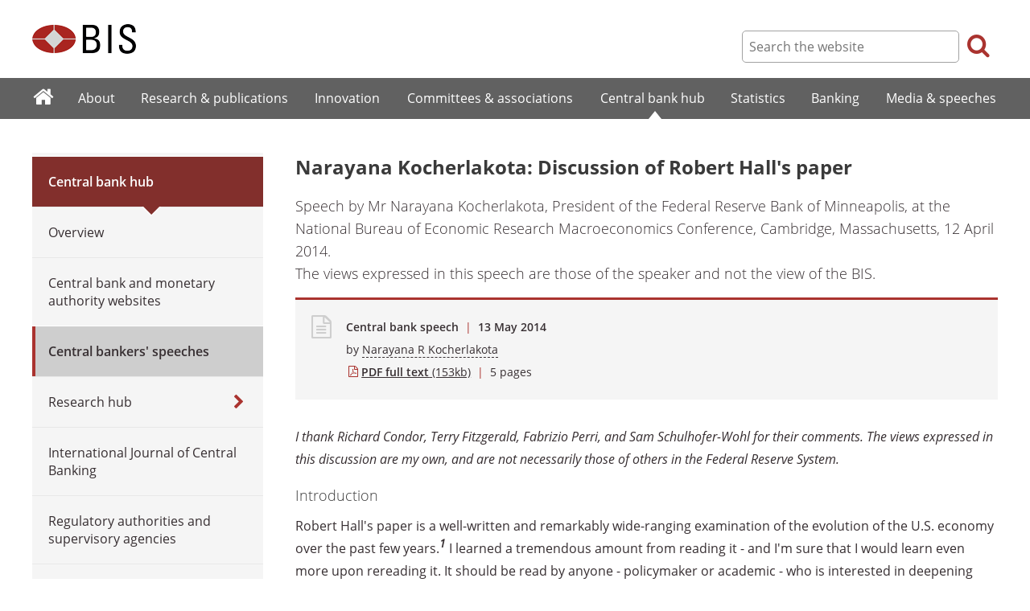

--- FILE ---
content_type: text/html; charset=UTF-8
request_url: https://www.bis.org/review/r140513d.htm
body_size: 10981
content:
<!DOCTYPE html>
<html class='no-js' lang='en' xml:lang='en' xmlns='http://www.w3.org/1999/xhtml'>
<head>
<meta content='IE=edge' http-equiv='X-UA-Compatible'>
<meta content='width=device-width, initial-scale=1.0' name='viewport'>
<meta content='text/html; charset=utf-8' http-equiv='Content-Type'>
<meta content='Narayana Kocherlakota: Discussion of Robert Hall&#39;s paper' property='og:title'>
<meta content='Speech by Mr Narayana Kocherlakota, President of the Federal Reserve Bank of Minneapolis, at the National Bureau of Economic Research Macroeconomics Conference, Cambridge, Massachusetts, 12 April 2014.' property='og:description'>
<meta content='https://www.bis.org/review/r140513d.htm' property='og:url'>
<link href='https://www.bis.org/review/r140513d.htm' rel='canonical'>
<meta content='https://www.bis.org/img/bislogo_og.jpg' property='og:image'>
<meta content='summary_large_image' name='twitter:card'>
<meta content='@bis_org' name='twitter:site'>
<meta content='' name='keywords'>
<meta content='Speech by Mr Narayana Kocherlakota, President of the Federal Reserve Bank of Minneapolis, at the National Bureau of Economic Research Macroeconomics Conference, Cambridge, Massachusetts, 12 April 2014.' name='description'>
<meta content='Tue, 13 May 2014 12:20:00 +0000' http-equiv='Last-Modified'>
<title>Narayana Kocherlakota: Discussion of Robert Hall's paper</title>
<link rel="icon" type="image/x-icon" href="/favicon-570124710617266452aaee59dc8fe89474345158607e5dd372d3f5389925fe99.ico" />
<link rel="shortcut icon" type="image/x-icon" href="/favicon-570124710617266452aaee59dc8fe89474345158607e5dd372d3f5389925fe99.ico" />
<link rel="stylesheet" href="/bis_original/bis/bis-262d81e317cbfa091209278241285c98d68fd0108063707e26ed5056b5a8a9c7.css" />
<link rel="stylesheet" href="/bis_original/shared/print-5dd6ea242dd39ae99601c816cf6ba8e800e519f71ffa3f5a06a8ef0ddf95f597.css" media="print" />
<link rel="stylesheet" href="/bis_original/datepicker-2b8b830d9c7f6d44e13429eb6f9765b328252be7861d72d47fff747eed394520.css" />
<link rel="stylesheet" href="/bis_original/select2-9f92f610bb1b5969b636a4d9c11476007c07643dfa60decc107ec99c81529f51.css" />
<link rel="stylesheet" href="/application-7aad27a6997b61c1490ab5b33b9a9a23d7ae915d79bd20c9b87fb5f87797e242.css" />
<script src="/js/jquery3.js"></script>
<script src="/application-f7b990a121f2fc4ca1a797046ff8f2c3b157eb2bde2fb4263fbf60fdbfde7647.js"></script>
<script src="/js/modernizr.custom.js"></script>
<script src="/bis_original/bis/standard-pretty-4cdc8e5d8567b62371db0d5853b6fd2d2363f1126e880919f0d2fa3ff8b0acdb.js"></script>

<meta content='Narayana Kocherlakota: Discussion of Robert Hall&#39;s paper' name='citation_title'>
<meta content='Narayana R Kocherlakota' name='citation_author'>
<meta content='2014-05-13' name='citation_publication_date'>
<meta content='2014-05-13' name='DC.date'>
</head>
<body>
<div class='dt tagwidth' id='body'>
<div id='bispage'>
<noscript>
<div class='_pagemsgdiv display-nojs noprint'>
<div class='pagemsg'>
This website requires javascript for proper use
</div>
</div>
</noscript>
<div class='_pagemsgdiv noprint' id='codemsg'>
<div style='display: table;'>
<div class='pagemsg' id='pagemsg'></div>
<input alt='close' id='pagemsgx' src='/img/icons/closeX.png' type='image'>
</div>
</div>
<div id='pagecontent'>
<div id='_review_r140513d_pdf'>
<div id='page-header'>
<div class='fullwidth-outer' id='pagehdr1'>
<div class='fullwidth-inner'>
<div id='pagehdr1table'>
<div id='hdr_logo'>
<a href="/"><img alt="The Bank for International Settlements" src="/img/bis-logo-short.gif" />
</a></div>
<div style='display:table-cell; width:100%;'></div>
<div class='noprint' id='hdr_tools'>
<div class='hdrtools_class' id='hdr_tool_search'>
<div class='hdr_searchicon icon icon-search' id='hdr_tool_searchicon'></div>
<div id='hdr_tool_searchiconX'>
<div class='spinner2 diagonal part-1'></div>
<div class='spinner2 diagonal part-2'></div>
</div>
</div>
<div class='hdrtools_class' id='hdr_tool_hamburger'>
<div class='noprint' id='hdr_tool_hamburgericon'>
<div class='menuhamburger spinner-master2' id='mobilemenu_hamburger'>
<div id='spinner'>
<div class='spinner2 diagonal part-1'></div>
<div class='spinner2 horizontal'></div>
<div class='spinner2 diagonal part-2'></div>
</div>
</div>
</div>
</div>
</div>
<div class='noprint' id='hdr_search'>
<form accept-charset='UTF-8' action='/search/index.htm' class='hdr_searchform' method='get'>
<div class='hdr_searchboxdiv'>
<fieldset class='hdr_searchbox'>
<input class='hdr_searchfield' id='sp_q' maxlength='80' name='globalset_q' placeholder='Search the website' type='text'>
</fieldset>
</div>
<div class='hdr_searchbuttondiv'>
<button class='hdr_searchbutton' type='submit'>
<span class='hdr_searchicon icon icon-search'></span>
</button>
</div>
</form>
</div>
</div>

</div>
</div>
<div class='fullwidth-outer' id='pagehdr2'>
<div class='fullwidth-inner'>
<div class='noprint' id='hdr_mobilesearch'>
<form accept-charset='UTF-8' action='/search/index.htm' class='hdr_searchform' method='get'>
<div class='hdr_searchboxdiv'>
<fieldset class='hdr_searchbox'>
<input class='hdr_searchfield' maxlength='80' name='globalset_q' placeholder='Search the website' type='text'>
</fieldset>
</div>
<div class='hdr_searchbuttondiv'>
<button class='hdr_searchbutton' type='submit'>
<span class='hdr_searchicon icon icon-search'></span>
</button>
</div>
</form>
</div>

</div>
</div>
</div>

<div class='noprint' id='accessibilityLinks'>
<a accesskey='0' href='#accessibilityLinks' title='access keys list'></a>
<a accesskey='1' href='#center' title='skip navigation'></a>
<a accesskey='2' href='#sp_q' title='quick search'></a>
<a accesskey='3' href='#main_menu' title='main menu'></a>
<a accesskey='4' href='#local_menu' title='local menu'></a>
<a accesskey='5' href='/sitemap/' title='sitemap'></a>
</div>
<div data-react-class="MainMenu" data-react-props="{&quot;document&quot;:{&quot;id&quot;:15403,&quot;id_cms&quot;:70732,&quot;path&quot;:&quot;/review/r140513d.pdf&quot;,&quot;menu_id&quot;:60,&quot;parent_id&quot;:null,&quot;short_title&quot;:&quot;Narayana Kocherlakota: Discussion of Robert Hall&#39;s paper&quot;,&quot;long_title&quot;:&quot;Speech by Mr Narayana Kocherlakota, President of the Federal Reserve Bank of Minneapolis, at the National Bureau of Economic Research Macroeconomics Conference, Cambridge, Massachusetts, 12 April 2014.&quot;,&quot;chapter_title&quot;:null,&quot;extra_information&quot;:&quot;Speech by Mr Narayana Kocherlakota, President of the Federal Reserve Bank of Minneapolis, at the National Bureau of Economic Research Macroeconomics Conference, Cambridge, Massachusetts, 12 April 2014.&quot;,&quot;description&quot;:&quot;Speech by Mr Narayana Kocherlakota, President of the Federal Reserve Bank of Minneapolis, at the National Bureau of Economic Research Macroeconomics Conference, Cambridge, Massachusetts, 12 April 2014.&quot;,&quot;abstract&quot;:null,&quot;content&quot;:&quot;\u003cp\u003e\u003cem\u003eI thank Richard Condor, Terry Fitzgerald, Fabrizio Perri, and Sam Schulhofer-Wohl for their comments. The views expressed in this discussion are my own, and are not necessarily those of others in the Federal Reserve System.\u003c/em\u003e\u003c/p\u003e\r\n\u003ch4\u003eIntroduction\u003c/h4\u003e\r\n\u003cp\u003eRobert Hall&#39;s paper is a well-written and remarkably wide-ranging examination of the evolution of the U.S. economy over the past few years.\u003cstrong\u003e\u003cem\u003e\u003cspan class=\&quot;fnref\&quot;\u003e\u003csup\u003e1 \u003c/sup\u003e\u003c/span\u003e\u003c/em\u003e\u003c/strong\u003eI learned a tremendous amount from reading it - and I&#39;m sure that I would learn even more upon rereading it. It should be read by anyone - policymaker or academic - who is interested in deepening and broadening his or her understanding of the current U.S. macroeconomic situation.\u003c/p\u003e\r\n\u003cp\u003eI found the paper&#39;s focus on the behavior of the capital stock and total factor productivity (TFP) to be especially informative. Hall emphasizes that a large fraction of the decline in output (relative to trend) over the past seven years is attributable to slow growth in the capital stock and TFP. This point is valuable given how much the public policy conversation focuses on the behavior of aggregate employment.\u003c/p\u003e\r\n\u003cp\u003eHall&#39;s ultimate goal is to reach conclusions about the likely future course of the U.S. macroeconomy and about the likely impact of particular kinds of policy choices on that projected evolution. The conclusions are well-summarized in Table 10 of the paper. My discussion uses Table 10 as a jumping-off point and proceeds in two distinct directions. The first direction is empirical. I discuss the behavior of U.S. macroeconomic data in the mid-20th century. My main theme is that, in these data, seemingly permanent changes in the macroeconomy did reverse and that these reversals occurred over surprisingly short time periods.\u003c/p\u003e\r\n\u003cp\u003eThe second direction is theoretical. I argue that typical modeling of aggregate resource constraints implies that, regardless of the current state, it is \u003cem\u003epossible \u003c/em\u003efor employment and output to rise remarkably rapidly over short time frames. This perspective implies that we should think about the future course of the American economy as being determined by the choices of private citizens and policymakers, and not as a matter of statistical inevitability. We can divide the relevant choice problem into two distinct questions about the future course of the economy. The first is a collective one for American society: Given the projected path for macroeconomic aggregates like consumption, output, and employment, are there alternative (but resource-feasible) paths that would be preferred? The second is a technical one for economists: Given a desired path, what policy choices (specifically, taxes and subsidies) would give rise to that desired path?\u003c/p\u003e\r\n\u003cp\u003eThe answer to this second technical question is typically model-dependent. However, I suggest that a long-favored prescription of public finance economists - to lower the tax rate on physical investment - would give rise to higher output, consumption, capital, and employment in a wide range of models. This potential approach seems especially relevant given Hall&#39;s focus on the decline in capital over the past five or six years.\u003cspan class=\&quot;fnref\&quot;\u003e\u003csup\u003e1\u003c/sup\u003e\u003c/span\u003e\u003c/p\u003e\r\n\u003ch4\u003eMid-20th century evidence\u003c/h4\u003e\r\n\u003cp\u003eThe first part of my discussion centers on the evolution of macroeconomic data during and after the Great Depression. The Great Depression started in the United States in 1929. By 1933, key macroeconomic aggregates like TFP, real output, employment, and capital had declined sharply relative to their historical trends. The unemployment rate had soared from under 5 percent to over 20 percent. I examine the recovery of each of these variables in turn.\u003c/p\u003e\r\n\u003cp\u003eI&#39;ll begin with total factor productivity. Cole and Ohanian (1999) document that, by 1933, TFP was about 15 percent below trend.\u003cspan class=\&quot;fnref\&quot;\u003e\u003csup\u003e2 \u003c/sup\u003e\u003c/span\u003eIt might well seem intuitive that such a profound decline would be challenging to reverse. But during the Depression, TFP grew so rapidly that it had recovered to its pre-Depression trend \u003cem\u003ewithin three years \u003c/em\u003eafter bottoming out in 1933.\u003cspan class=\&quot;fnref\&quot;\u003e\u003csup\u003e3\u003c/sup\u003e\u003c/span\u003e\u003c/p\u003e\r\n\u003cp\u003eThere was also a dramatic turnaround in real output, employment, and unemployment, but this turnaround was much more delayed. Ten years after the start of the Great Depression, real output remained about 25 percent below trend, employment was about 18 percent below trend, and the unemployment rate remained above 15 percent. It would have been natural to conclude that such persistent changes would prove to be permanent. Of course, such was not the case. Real gross domestic product (GDP) almost doubled from 1939 to 1944.\u003cspan class=\&quot;fnref\&quot;\u003e\u003csup\u003e4 \u003c/sup\u003e\u003c/span\u003eThe unemployment rate fell by 13 percentage points in \u003cem\u003ethree \u003c/em\u003eyears, falling from nearly 15 percent in 1940 to under 2 percent by 1943.\u003cspan class=\&quot;fnref\&quot;\u003e\u003csup\u003e5 \u003c/sup\u003e\u003c/span\u003eEmployment rose by 50 percent from 1939 to 1943.\u003cspan class=\&quot;fnref\&quot;\u003e\u003csup\u003e6 \u003c/sup\u003e\u003c/span\u003eImportantly, these reversals proved to be enduring: As of 1950, all three variables were close to what one might have expected as of 1929.\u003cspan class=\&quot;fnref\&quot;\u003e\u003csup\u003e7\u003c/sup\u003e\u003c/span\u003e\u003c/p\u003e\r\n\u003cp\u003eFinally, let me turn to the capital stock. Hall suggests that the decline in the size of the capital stock, relative to trend, over the past few years will be challenging to reverse. The mid-20th century data are consistent with this perspective. Even as late as 1950, fixed assets in the United States remained around 20 percent below trend.\u003cspan class=\&quot;fnref\&quot;\u003e\u003csup\u003e8\u003c/sup\u003e\u003c/span\u003e\u003c/p\u003e\r\n\u003cp\u003eTo sum up, in the early years of the Great Depression, there were sharp declines relative to trend in several key aggregate variables. However, for most of these variables, the declines were reversed over short periods of time. Strikingly, for real GDP, employment, and unemployment, these reversals occurred after they had persisted for over a decade. Consistent with Hall&#39;s emphasis, though, the capital stock was a notable exception to this pattern of recovery. It remained well below trend over 20 years after the Great Depression.\u003c/p\u003e\r\n\u003ch4\u003eA theoretical perspective\u003c/h4\u003e\r\n\u003cp\u003eIt is typical to dismiss the mid-20th century recoveries in real GDP, employment, and unemployment because of the obvious connection of those recoveries to World War II. But this dismissal seems overly glib to me for three reasons. First, in principle, the U.S. economy could have engaged in the same increased production, without the results of that increased production ever being used in the act of war. Second, the recoveries persisted well after the end of the war (and indeed proved to be essentially permanent). The final reason is theoretical: The usual modeling of aggregate resource constraints implies that rapid increases in aggregate inputs and outputs are in fact physically possible. I will spend the rest of my discussion on this last perspective and its implications.\u003c/p\u003e\r\n\u003cp\u003eThe typical macroeconomic model is based on an aggregate production function that is unbounded from above and increasing with respect to labor and capital. Hence, given this function, it is possible for output to increase rapidly as long as the labor input increases sufficiently. In a similar vein, aggregate models of physical capital accumulation typically assume that the future capital stock is an unbounded and increasing function of physical investment. According to this formulation, it is possible for the capital stock to rise rapidly, as long as physical investment increases sufficiently.\u003c/p\u003e\r\n\u003cp\u003eThus, the typical aggregate models imply that it is physically possible for future U.S. economic activity to be distinctly higher than what might be expected to unfold. This implication means that these models give rise to the following key policy question: Is the United States willing to pay the costs required to generate that materially higher path for economic activity? It is important to be clear about the meaning of the term \&quot;costs.\&quot; As a society, we can only increase labor input by forgoing leisure and home production. And as a society, we can only increase investment by increasing labor input or by reducing consumption. Hence, I see the following as the key policy question: Is the United States, as a society, willing to forgo the leisure, home production, and/or near-term consumption required to generate materially higher future economic activity?\u003c/p\u003e\r\n\u003cp\u003eI don&#39;t see this question as one that I can answer using my tools as an economist. Rather, I see it as a social choice problem that can only be resolved through a collective decision by Americans. But let me stipulate, for the purposes of this discussion, that Americans \u003cem\u003eare \u003c/em\u003ecollectively willing to give up leisure and consumption so as to generate a higher path for future economic activity. What policy choices should be made so as to ensure that higher path actually materializes?\u003c/p\u003e\r\n\u003cp\u003eThis second, technical, question can be answered - at least in the abstract - through the tools of public finance. Consider some feasible allocation. What prevents that feasible allocation from emerging as an equilibrium outcome? The answer is that the marginal societal trade-offs implied by that desired allocation may not align with the marginal private incentives that arise in equilibrium.\u003cspan class=\&quot;fnref\&quot;\u003e\u003csup\u003e9 \u003c/sup\u003e\u003c/span\u003eBut this problem can be fixed by choosing a system of taxes and subsidies that fills in the gaps between marginal societal and private trade-offs. Given that system, the desired allocation then emerges as an equilibrium outcome.\u003cspan class=\&quot;fnref\&quot;\u003e\u003csup\u003e10\u003c/sup\u003e\u003c/span\u003e\u003c/p\u003e\r\n\u003cp\u003eAs I say, in the abstract, this is all well-understood in public finance. In macroeconomics, this basic approach has been used to great effect by a number of authors since the pioneering work of Lucas and Stokey (1983).\u003c/p\u003e\r\n\u003cp\u003eOf course, the problem with this abstract approach is that it is hardly model-free. Different models imply different marginal private incentives, and those give rise in turn to different implications for appropriate taxes and subsidies. Given the current economic situation, I would - overly crudely - divide the empirically relevant models into two classes: demand-constrained and supply-constrained. The demand-constrained models imply that the key private incentives have to do with the willingness of households and firms to spend given the current real interest rate. The supply-constrained models imply that the key private incentives have to do with the willingness of businesses to expand production given their assessments of costs (including taxes and regulation). The two kinds of models can have very different implications for appropriate taxes and subsidies. For example, the supply-constrained models typically imply that employment will rise if there is a temporary cut in the payroll tax rate paid by employers. Eggertsson (2011) shows that this implication is, in fact, reversed in demand-constrained models.\u003c/p\u003e\r\n\u003cp\u003eFortunately, there is (at least) one kind of tax reduction that will work to stimulate future economic activity in both demand-constrained models and supply-constrained models. Suppose that the government were to reduce the tax rate on physical investment. Eggertsson (2011) shows that, in a demand-constrained model, such a policy change would stimulate investment demand and so generate higher economic activity. But this policy change is also effective in supply-constrained models. In those models, it leads to a higher rate of capital accumulation, which stimulates future economic activity by lowering the future costs of production.\u003cspan class=\&quot;fnref\&quot;\u003e\u003csup\u003e11\u003c/sup\u003e\u003c/span\u003e\u003c/p\u003e\r\n\u003cp\u003eI should be precise about what I mean by the phrase \&quot;reducing the tax rate on physical investment.\&quot; I don&#39;t mean \&quot;reducing the tax rate on the income from financial wealth.\&quot; In a demand-constrained model, that would deter spending by households and firms and lead to worse outcomes. Nor am I referring to reducing the tax rate on dividend income, capital gains, or corporate profits. Such reductions may have effects other than reducing the tax rate on physical investment. Rather, I&#39;m referring specifically to reducing the tax rate on the process of transforming current goods into future goods. In practice, the government can accomplish such a reduction in a relatively targeted fashion by allowing businesses to completely expense any investments into equipment, structures, or R\u0026amp;D.\u003c/p\u003e\r\n\u003ch4\u003eWrap-up\u003c/h4\u003e\r\n\u003cp\u003eLet me conclude.\u003c/p\u003e\r\n\u003cp\u003eThe main theme of my discussion is that the future course of the U.S. economy is not predetermined by the events of the past seven years. Both history and theory have the same lesson: It is possible to undo what might now appear to be permanent changes. The question is not whether such reversals are possible. The question is whether they are, in fact, socially desirable in light of the associated losses in terms of consumption and/or home production. In general, different models have different implications for what kinds of policies will stimulate current and future economic activity. However, reducing the tax rate on physical investment is an effective form of stimulus in a wide class of models.\u003c/p\u003e\r\n\u003ch4\u003eReferences\u003c/h4\u003e\r\n\u003cp\u003eCole, Harold L., and Lee E. Ohanian. 1999. \&quot;\u003ca href=\&quot;http://www.minneapolisfed.org/publications_papers/pub_display.cfm?id=787\&quot;\u003eAggregate Returns to Scale: Why Measurement is Imprecise\u003c/a\u003e.\&quot; \u003cem\u003eFederal Reserve Bank of Minneapolis Quarterly Review \u003c/em\u003e23 (Summer): 19-28.\u003c/p\u003e\r\n\u003cp\u003eEggertsson, Gauti B. 2011. \&quot;What Fiscal Policy Is Effective at Zero Interest Rates?\&quot; In \u003cem\u003eNBER Macroeconomics Annual 2010, \u003c/em\u003eeds. Daron Acemoglu and Michael Woodford. University of Chicago Press, Vol. 25, pp. 59-112.\u003c/p\u003e\r\n\u003cp\u003eFernández-Villaverde, Jesús, Pablo A. Guerrón-Quintana, and Juan Rubio-Ramírez. 2012. \&quot;\u003ca href=\&quot;http://ideas.repec.org/p/nbr/nberwo/17543.html\&quot;\u003eSupply-Side Policies and the Zero Lower Bound\u003c/a\u003e.\&quot; \u003ca href=\&quot;http://economics.sas.upenn.edu/~jesusfv/Supply_side_policies.pdf\&quot;\u003eWorking Paper\u003c/a\u003e.\u003c/p\u003e\r\n\u003cp\u003eField, Alexander J. 2011. \u003cem\u003eA Great Leap Forward: 1930s Depression and U.S. Economic Growth\u003c/em\u003e. Yale University Press.\u003c/p\u003e\r\n\u003cp\u003eKocherlakota, Narayana R. 2010. \u003cem\u003eThe New Dynamic Public Finance\u003c/em\u003e. Princeton University Press.\u003c/p\u003e\r\n\u003cp\u003eLebergott, Stanley (1957). \&quot;Annual Estimates of Unemployment in the United States, 1900954.\&quot; In \u003cem\u003eThe Measurement and Behavior of Unemployment\u003c/em\u003e. National Bureau of Economic Research, pp. 211-42.\u003c/p\u003e\r\n\u003cp\u003eLucas, Robert E. Jr., and Nancy L. Stokey. 1983. \&quot;Optimal Fiscal and Monetary Policy in an Economy without Capital.\&quot; \u003cem\u003eJournal of Monetary Economics \u003c/em\u003e12 (1): 55-93.\u003c/p\u003e\r\n\u003cp\u003eOhanian, Lee E. 2001. \&quot;Why Did Productivity Fall So Much during the Great Depression?\&quot; \u003cem\u003eAmerican Economic Review \u003c/em\u003e91 (2): 34-38.\u003c/p\u003e\r\n\u003cp\u003eWerning, Ivan. 2007. \&quot;Optimal Fiscal Policy with Redistribution\&quot; \u003cem\u003eQuarterly Journal of Economics \u003c/em\u003e122 (3): 925-67.\u003c/p\u003e\r\n\u003chr /\u003e\r\n\u003cdiv class=\&quot;footnote\&quot;\u003e\r\n\u003cp\u003e\u003csup\u003e1\u003c/sup\u003e Just to be clear: I&#39;m not suggesting that the declines in economic activity described by Hall are attributable to increased tax rates.\u003c/p\u003e\r\n\u003c/div\u003e\r\n\u003cdiv class=\&quot;footnote\&quot;\u003e\r\n\u003cp\u003e\u003csup\u003e2\u003c/sup\u003e Ohanian (2001) argues that little of this change can be explained by reductions in factor utilization or by compositional effects.\u003c/p\u003e\r\n\u003c/div\u003e\r\n\u003cdiv class=\&quot;footnote\&quot;\u003e\r\n\u003cp\u003e\u003csup\u003e3\u003c/sup\u003e See Cole and Ohanian (1999). See also Field (2011).\u003c/p\u003e\r\n\u003c/div\u003e\r\n\u003cdiv class=\&quot;footnote\&quot;\u003e\r\n\u003cp\u003e\u003csup\u003e4\u003c/sup\u003e See the Bureau of Economic Analysis (BEA) \u003ca href=\&quot;http://www.bea.gov/national/index.htm#gdp\&quot;\u003eNational Economic Accounts\u003c/a\u003e. Data are from the \&quot;Current-dollar and &#39;real&#39; GDP\&quot; spreadsheet.\u003c/p\u003e\r\n\u003c/div\u003e\r\n\u003cdiv class=\&quot;footnote\&quot;\u003e\r\n\u003cp\u003e\u003csup\u003e5\u003c/sup\u003e See Lebergott (1957).\u003c/p\u003e\r\n\u003c/div\u003e\r\n\u003cdiv class=\&quot;footnote\&quot;\u003e\r\n\u003cp\u003e\u003csup\u003e6\u003c/sup\u003e As measured by BEA full-time employment equivalents. See \&quot;Table 6.5A. Full-Time Equivalent Employees by Industry\&quot; in Section 6 of the \u003ca href=\&quot;http://www.bea.gov/iTable/iTable.cfm?ReqID=9\u0026amp;step=1#reqid=9\u0026amp;step=3\u0026amp;isuri=1\u0026amp;903=194\&quot;\u003eNational Income and Product Accounts\u003c/a\u003e.\u003c/p\u003e\r\n\u003c/div\u003e\r\n\u003cdiv class=\&quot;footnote\&quot;\u003e\r\n\u003cp\u003e\u003csup\u003e7\u003c/sup\u003e In terms of employment, this statement is based on 1948 data (the BEA&#39;s series on full-time equivalents has a change in its estimation procedure starting in 1949).\u003c/p\u003e\r\n\u003c/div\u003e\r\n\u003cdiv class=\&quot;footnote\&quot;\u003e\r\n\u003cp\u003e\u003csup\u003e8\u003c/sup\u003e BEA plus 3 percent trend line starting in 1929. See \&quot;Table 1.2. Chain-Type Quantity Indexes for Net Stock of Fixed Assets and Consumer Durable Goods\&quot; in Section 1 of the \u003ca href=\&quot;http://www.bea.gov/iTable/iTable.cfm?ReqID=10\u0026amp;step=1#reqid=10\u0026amp;step=1\u0026amp;isuri=1\&quot;\u003eFixed Assets Accounts Tables \u003c/a\u003ein the BEA National Data. Data are from line 2, \&quot;Fixed Assets.\&quot;\u003c/p\u003e\r\n\u003c/div\u003e\r\n\u003cdiv class=\&quot;footnote\&quot;\u003e\r\n\u003cp\u003e\u003csup\u003e9\u003c/sup\u003e I&#39;m abstracting from the kinds of informational restrictions on tax systems that are explored in some detail in Kocherlakota (2010). For plausible models of individual heterogeneity, these informational restrictions impose few limits on the set of aggregate outcomes that are achievable by a society. However, these informational restrictions do impose limits on social insurance and redistribution, and so may well affect societal preferences over aggregate outcomes.\u003c/p\u003e\r\n\u003c/div\u003e\r\n\u003cdiv class=\&quot;footnote\&quot;\u003e\r\n\u003cp\u003e\u003csup\u003e10\u003c/sup\u003e I&#39;m assuming that the government has access to affine taxes, so that potential budget imbalances can be solved through an appropriate choice of an intercept for the tax system (as in Werning 2007). I&#39;m also ignoring the potentially important issue of implementation (to guarantee that there is no other undesirable equilibrium allocation).\u003c/p\u003e\r\n\u003c/div\u003e\r\n\u003cdiv class=\&quot;footnote\&quot;\u003e\r\n\u003cp\u003e\u003csup\u003e11\u003c/sup\u003e Also see Fernández-Villaverde, Guerrón-Quintana, and Rubio-Ramírez (2012) for a discussion of future supply-side reforms that can serve as a current demand-side stimulus.\u003c/p\u003e\r\n\u003c/div\u003e&quot;,&quot;display_position&quot;:null,&quot;layout&quot;:null,&quot;publication_start_date&quot;:&quot;2014-05-13T11:41:00.000+02:00&quot;,&quot;created_at&quot;:&quot;2014-05-13T14:20:00.000+02:00&quot;,&quot;updated_at&quot;:&quot;2014-05-13T14:41:52.000+02:00&quot;,&quot;pdf_pages&quot;:5,&quot;pdf_file_size&quot;:153,&quot;pdf_use_title&quot;:false,&quot;series_name&quot;:null,&quot;html_header&quot;:null,&quot;html_footer&quot;:null,&quot;has_content&quot;:true}}" data-react-cache-id="MainMenu-0"></div>
<div class='fullwidth-outer' id='page-breadcrumbs'>
<div class='fullwidth-inner'>
<div data-react-class="Breadcrumbs" data-react-props="{&quot;document&quot;:{&quot;id&quot;:15403,&quot;id_cms&quot;:70732,&quot;path&quot;:&quot;/review/r140513d.pdf&quot;,&quot;menu_id&quot;:60,&quot;parent_id&quot;:null,&quot;short_title&quot;:&quot;Narayana Kocherlakota: Discussion of Robert Hall&#39;s paper&quot;,&quot;long_title&quot;:&quot;Speech by Mr Narayana Kocherlakota, President of the Federal Reserve Bank of Minneapolis, at the National Bureau of Economic Research Macroeconomics Conference, Cambridge, Massachusetts, 12 April 2014.&quot;,&quot;chapter_title&quot;:null,&quot;extra_information&quot;:&quot;Speech by Mr Narayana Kocherlakota, President of the Federal Reserve Bank of Minneapolis, at the National Bureau of Economic Research Macroeconomics Conference, Cambridge, Massachusetts, 12 April 2014.&quot;,&quot;description&quot;:&quot;Speech by Mr Narayana Kocherlakota, President of the Federal Reserve Bank of Minneapolis, at the National Bureau of Economic Research Macroeconomics Conference, Cambridge, Massachusetts, 12 April 2014.&quot;,&quot;abstract&quot;:null,&quot;content&quot;:&quot;\u003cp\u003e\u003cem\u003eI thank Richard Condor, Terry Fitzgerald, Fabrizio Perri, and Sam Schulhofer-Wohl for their comments. The views expressed in this discussion are my own, and are not necessarily those of others in the Federal Reserve System.\u003c/em\u003e\u003c/p\u003e\r\n\u003ch4\u003eIntroduction\u003c/h4\u003e\r\n\u003cp\u003eRobert Hall&#39;s paper is a well-written and remarkably wide-ranging examination of the evolution of the U.S. economy over the past few years.\u003cstrong\u003e\u003cem\u003e\u003cspan class=\&quot;fnref\&quot;\u003e\u003csup\u003e1 \u003c/sup\u003e\u003c/span\u003e\u003c/em\u003e\u003c/strong\u003eI learned a tremendous amount from reading it - and I&#39;m sure that I would learn even more upon rereading it. It should be read by anyone - policymaker or academic - who is interested in deepening and broadening his or her understanding of the current U.S. macroeconomic situation.\u003c/p\u003e\r\n\u003cp\u003eI found the paper&#39;s focus on the behavior of the capital stock and total factor productivity (TFP) to be especially informative. Hall emphasizes that a large fraction of the decline in output (relative to trend) over the past seven years is attributable to slow growth in the capital stock and TFP. This point is valuable given how much the public policy conversation focuses on the behavior of aggregate employment.\u003c/p\u003e\r\n\u003cp\u003eHall&#39;s ultimate goal is to reach conclusions about the likely future course of the U.S. macroeconomy and about the likely impact of particular kinds of policy choices on that projected evolution. The conclusions are well-summarized in Table 10 of the paper. My discussion uses Table 10 as a jumping-off point and proceeds in two distinct directions. The first direction is empirical. I discuss the behavior of U.S. macroeconomic data in the mid-20th century. My main theme is that, in these data, seemingly permanent changes in the macroeconomy did reverse and that these reversals occurred over surprisingly short time periods.\u003c/p\u003e\r\n\u003cp\u003eThe second direction is theoretical. I argue that typical modeling of aggregate resource constraints implies that, regardless of the current state, it is \u003cem\u003epossible \u003c/em\u003efor employment and output to rise remarkably rapidly over short time frames. This perspective implies that we should think about the future course of the American economy as being determined by the choices of private citizens and policymakers, and not as a matter of statistical inevitability. We can divide the relevant choice problem into two distinct questions about the future course of the economy. The first is a collective one for American society: Given the projected path for macroeconomic aggregates like consumption, output, and employment, are there alternative (but resource-feasible) paths that would be preferred? The second is a technical one for economists: Given a desired path, what policy choices (specifically, taxes and subsidies) would give rise to that desired path?\u003c/p\u003e\r\n\u003cp\u003eThe answer to this second technical question is typically model-dependent. However, I suggest that a long-favored prescription of public finance economists - to lower the tax rate on physical investment - would give rise to higher output, consumption, capital, and employment in a wide range of models. This potential approach seems especially relevant given Hall&#39;s focus on the decline in capital over the past five or six years.\u003cspan class=\&quot;fnref\&quot;\u003e\u003csup\u003e1\u003c/sup\u003e\u003c/span\u003e\u003c/p\u003e\r\n\u003ch4\u003eMid-20th century evidence\u003c/h4\u003e\r\n\u003cp\u003eThe first part of my discussion centers on the evolution of macroeconomic data during and after the Great Depression. The Great Depression started in the United States in 1929. By 1933, key macroeconomic aggregates like TFP, real output, employment, and capital had declined sharply relative to their historical trends. The unemployment rate had soared from under 5 percent to over 20 percent. I examine the recovery of each of these variables in turn.\u003c/p\u003e\r\n\u003cp\u003eI&#39;ll begin with total factor productivity. Cole and Ohanian (1999) document that, by 1933, TFP was about 15 percent below trend.\u003cspan class=\&quot;fnref\&quot;\u003e\u003csup\u003e2 \u003c/sup\u003e\u003c/span\u003eIt might well seem intuitive that such a profound decline would be challenging to reverse. But during the Depression, TFP grew so rapidly that it had recovered to its pre-Depression trend \u003cem\u003ewithin three years \u003c/em\u003eafter bottoming out in 1933.\u003cspan class=\&quot;fnref\&quot;\u003e\u003csup\u003e3\u003c/sup\u003e\u003c/span\u003e\u003c/p\u003e\r\n\u003cp\u003eThere was also a dramatic turnaround in real output, employment, and unemployment, but this turnaround was much more delayed. Ten years after the start of the Great Depression, real output remained about 25 percent below trend, employment was about 18 percent below trend, and the unemployment rate remained above 15 percent. It would have been natural to conclude that such persistent changes would prove to be permanent. Of course, such was not the case. Real gross domestic product (GDP) almost doubled from 1939 to 1944.\u003cspan class=\&quot;fnref\&quot;\u003e\u003csup\u003e4 \u003c/sup\u003e\u003c/span\u003eThe unemployment rate fell by 13 percentage points in \u003cem\u003ethree \u003c/em\u003eyears, falling from nearly 15 percent in 1940 to under 2 percent by 1943.\u003cspan class=\&quot;fnref\&quot;\u003e\u003csup\u003e5 \u003c/sup\u003e\u003c/span\u003eEmployment rose by 50 percent from 1939 to 1943.\u003cspan class=\&quot;fnref\&quot;\u003e\u003csup\u003e6 \u003c/sup\u003e\u003c/span\u003eImportantly, these reversals proved to be enduring: As of 1950, all three variables were close to what one might have expected as of 1929.\u003cspan class=\&quot;fnref\&quot;\u003e\u003csup\u003e7\u003c/sup\u003e\u003c/span\u003e\u003c/p\u003e\r\n\u003cp\u003eFinally, let me turn to the capital stock. Hall suggests that the decline in the size of the capital stock, relative to trend, over the past few years will be challenging to reverse. The mid-20th century data are consistent with this perspective. Even as late as 1950, fixed assets in the United States remained around 20 percent below trend.\u003cspan class=\&quot;fnref\&quot;\u003e\u003csup\u003e8\u003c/sup\u003e\u003c/span\u003e\u003c/p\u003e\r\n\u003cp\u003eTo sum up, in the early years of the Great Depression, there were sharp declines relative to trend in several key aggregate variables. However, for most of these variables, the declines were reversed over short periods of time. Strikingly, for real GDP, employment, and unemployment, these reversals occurred after they had persisted for over a decade. Consistent with Hall&#39;s emphasis, though, the capital stock was a notable exception to this pattern of recovery. It remained well below trend over 20 years after the Great Depression.\u003c/p\u003e\r\n\u003ch4\u003eA theoretical perspective\u003c/h4\u003e\r\n\u003cp\u003eIt is typical to dismiss the mid-20th century recoveries in real GDP, employment, and unemployment because of the obvious connection of those recoveries to World War II. But this dismissal seems overly glib to me for three reasons. First, in principle, the U.S. economy could have engaged in the same increased production, without the results of that increased production ever being used in the act of war. Second, the recoveries persisted well after the end of the war (and indeed proved to be essentially permanent). The final reason is theoretical: The usual modeling of aggregate resource constraints implies that rapid increases in aggregate inputs and outputs are in fact physically possible. I will spend the rest of my discussion on this last perspective and its implications.\u003c/p\u003e\r\n\u003cp\u003eThe typical macroeconomic model is based on an aggregate production function that is unbounded from above and increasing with respect to labor and capital. Hence, given this function, it is possible for output to increase rapidly as long as the labor input increases sufficiently. In a similar vein, aggregate models of physical capital accumulation typically assume that the future capital stock is an unbounded and increasing function of physical investment. According to this formulation, it is possible for the capital stock to rise rapidly, as long as physical investment increases sufficiently.\u003c/p\u003e\r\n\u003cp\u003eThus, the typical aggregate models imply that it is physically possible for future U.S. economic activity to be distinctly higher than what might be expected to unfold. This implication means that these models give rise to the following key policy question: Is the United States willing to pay the costs required to generate that materially higher path for economic activity? It is important to be clear about the meaning of the term \&quot;costs.\&quot; As a society, we can only increase labor input by forgoing leisure and home production. And as a society, we can only increase investment by increasing labor input or by reducing consumption. Hence, I see the following as the key policy question: Is the United States, as a society, willing to forgo the leisure, home production, and/or near-term consumption required to generate materially higher future economic activity?\u003c/p\u003e\r\n\u003cp\u003eI don&#39;t see this question as one that I can answer using my tools as an economist. Rather, I see it as a social choice problem that can only be resolved through a collective decision by Americans. But let me stipulate, for the purposes of this discussion, that Americans \u003cem\u003eare \u003c/em\u003ecollectively willing to give up leisure and consumption so as to generate a higher path for future economic activity. What policy choices should be made so as to ensure that higher path actually materializes?\u003c/p\u003e\r\n\u003cp\u003eThis second, technical, question can be answered - at least in the abstract - through the tools of public finance. Consider some feasible allocation. What prevents that feasible allocation from emerging as an equilibrium outcome? The answer is that the marginal societal trade-offs implied by that desired allocation may not align with the marginal private incentives that arise in equilibrium.\u003cspan class=\&quot;fnref\&quot;\u003e\u003csup\u003e9 \u003c/sup\u003e\u003c/span\u003eBut this problem can be fixed by choosing a system of taxes and subsidies that fills in the gaps between marginal societal and private trade-offs. Given that system, the desired allocation then emerges as an equilibrium outcome.\u003cspan class=\&quot;fnref\&quot;\u003e\u003csup\u003e10\u003c/sup\u003e\u003c/span\u003e\u003c/p\u003e\r\n\u003cp\u003eAs I say, in the abstract, this is all well-understood in public finance. In macroeconomics, this basic approach has been used to great effect by a number of authors since the pioneering work of Lucas and Stokey (1983).\u003c/p\u003e\r\n\u003cp\u003eOf course, the problem with this abstract approach is that it is hardly model-free. Different models imply different marginal private incentives, and those give rise in turn to different implications for appropriate taxes and subsidies. Given the current economic situation, I would - overly crudely - divide the empirically relevant models into two classes: demand-constrained and supply-constrained. The demand-constrained models imply that the key private incentives have to do with the willingness of households and firms to spend given the current real interest rate. The supply-constrained models imply that the key private incentives have to do with the willingness of businesses to expand production given their assessments of costs (including taxes and regulation). The two kinds of models can have very different implications for appropriate taxes and subsidies. For example, the supply-constrained models typically imply that employment will rise if there is a temporary cut in the payroll tax rate paid by employers. Eggertsson (2011) shows that this implication is, in fact, reversed in demand-constrained models.\u003c/p\u003e\r\n\u003cp\u003eFortunately, there is (at least) one kind of tax reduction that will work to stimulate future economic activity in both demand-constrained models and supply-constrained models. Suppose that the government were to reduce the tax rate on physical investment. Eggertsson (2011) shows that, in a demand-constrained model, such a policy change would stimulate investment demand and so generate higher economic activity. But this policy change is also effective in supply-constrained models. In those models, it leads to a higher rate of capital accumulation, which stimulates future economic activity by lowering the future costs of production.\u003cspan class=\&quot;fnref\&quot;\u003e\u003csup\u003e11\u003c/sup\u003e\u003c/span\u003e\u003c/p\u003e\r\n\u003cp\u003eI should be precise about what I mean by the phrase \&quot;reducing the tax rate on physical investment.\&quot; I don&#39;t mean \&quot;reducing the tax rate on the income from financial wealth.\&quot; In a demand-constrained model, that would deter spending by households and firms and lead to worse outcomes. Nor am I referring to reducing the tax rate on dividend income, capital gains, or corporate profits. Such reductions may have effects other than reducing the tax rate on physical investment. Rather, I&#39;m referring specifically to reducing the tax rate on the process of transforming current goods into future goods. In practice, the government can accomplish such a reduction in a relatively targeted fashion by allowing businesses to completely expense any investments into equipment, structures, or R\u0026amp;D.\u003c/p\u003e\r\n\u003ch4\u003eWrap-up\u003c/h4\u003e\r\n\u003cp\u003eLet me conclude.\u003c/p\u003e\r\n\u003cp\u003eThe main theme of my discussion is that the future course of the U.S. economy is not predetermined by the events of the past seven years. Both history and theory have the same lesson: It is possible to undo what might now appear to be permanent changes. The question is not whether such reversals are possible. The question is whether they are, in fact, socially desirable in light of the associated losses in terms of consumption and/or home production. In general, different models have different implications for what kinds of policies will stimulate current and future economic activity. However, reducing the tax rate on physical investment is an effective form of stimulus in a wide class of models.\u003c/p\u003e\r\n\u003ch4\u003eReferences\u003c/h4\u003e\r\n\u003cp\u003eCole, Harold L., and Lee E. Ohanian. 1999. \&quot;\u003ca href=\&quot;http://www.minneapolisfed.org/publications_papers/pub_display.cfm?id=787\&quot;\u003eAggregate Returns to Scale: Why Measurement is Imprecise\u003c/a\u003e.\&quot; \u003cem\u003eFederal Reserve Bank of Minneapolis Quarterly Review \u003c/em\u003e23 (Summer): 19-28.\u003c/p\u003e\r\n\u003cp\u003eEggertsson, Gauti B. 2011. \&quot;What Fiscal Policy Is Effective at Zero Interest Rates?\&quot; In \u003cem\u003eNBER Macroeconomics Annual 2010, \u003c/em\u003eeds. Daron Acemoglu and Michael Woodford. University of Chicago Press, Vol. 25, pp. 59-112.\u003c/p\u003e\r\n\u003cp\u003eFernández-Villaverde, Jesús, Pablo A. Guerrón-Quintana, and Juan Rubio-Ramírez. 2012. \&quot;\u003ca href=\&quot;http://ideas.repec.org/p/nbr/nberwo/17543.html\&quot;\u003eSupply-Side Policies and the Zero Lower Bound\u003c/a\u003e.\&quot; \u003ca href=\&quot;http://economics.sas.upenn.edu/~jesusfv/Supply_side_policies.pdf\&quot;\u003eWorking Paper\u003c/a\u003e.\u003c/p\u003e\r\n\u003cp\u003eField, Alexander J. 2011. \u003cem\u003eA Great Leap Forward: 1930s Depression and U.S. Economic Growth\u003c/em\u003e. Yale University Press.\u003c/p\u003e\r\n\u003cp\u003eKocherlakota, Narayana R. 2010. \u003cem\u003eThe New Dynamic Public Finance\u003c/em\u003e. Princeton University Press.\u003c/p\u003e\r\n\u003cp\u003eLebergott, Stanley (1957). \&quot;Annual Estimates of Unemployment in the United States, 1900954.\&quot; In \u003cem\u003eThe Measurement and Behavior of Unemployment\u003c/em\u003e. National Bureau of Economic Research, pp. 211-42.\u003c/p\u003e\r\n\u003cp\u003eLucas, Robert E. Jr., and Nancy L. Stokey. 1983. \&quot;Optimal Fiscal and Monetary Policy in an Economy without Capital.\&quot; \u003cem\u003eJournal of Monetary Economics \u003c/em\u003e12 (1): 55-93.\u003c/p\u003e\r\n\u003cp\u003eOhanian, Lee E. 2001. \&quot;Why Did Productivity Fall So Much during the Great Depression?\&quot; \u003cem\u003eAmerican Economic Review \u003c/em\u003e91 (2): 34-38.\u003c/p\u003e\r\n\u003cp\u003eWerning, Ivan. 2007. \&quot;Optimal Fiscal Policy with Redistribution\&quot; \u003cem\u003eQuarterly Journal of Economics \u003c/em\u003e122 (3): 925-67.\u003c/p\u003e\r\n\u003chr /\u003e\r\n\u003cdiv class=\&quot;footnote\&quot;\u003e\r\n\u003cp\u003e\u003csup\u003e1\u003c/sup\u003e Just to be clear: I&#39;m not suggesting that the declines in economic activity described by Hall are attributable to increased tax rates.\u003c/p\u003e\r\n\u003c/div\u003e\r\n\u003cdiv class=\&quot;footnote\&quot;\u003e\r\n\u003cp\u003e\u003csup\u003e2\u003c/sup\u003e Ohanian (2001) argues that little of this change can be explained by reductions in factor utilization or by compositional effects.\u003c/p\u003e\r\n\u003c/div\u003e\r\n\u003cdiv class=\&quot;footnote\&quot;\u003e\r\n\u003cp\u003e\u003csup\u003e3\u003c/sup\u003e See Cole and Ohanian (1999). See also Field (2011).\u003c/p\u003e\r\n\u003c/div\u003e\r\n\u003cdiv class=\&quot;footnote\&quot;\u003e\r\n\u003cp\u003e\u003csup\u003e4\u003c/sup\u003e See the Bureau of Economic Analysis (BEA) \u003ca href=\&quot;http://www.bea.gov/national/index.htm#gdp\&quot;\u003eNational Economic Accounts\u003c/a\u003e. Data are from the \&quot;Current-dollar and &#39;real&#39; GDP\&quot; spreadsheet.\u003c/p\u003e\r\n\u003c/div\u003e\r\n\u003cdiv class=\&quot;footnote\&quot;\u003e\r\n\u003cp\u003e\u003csup\u003e5\u003c/sup\u003e See Lebergott (1957).\u003c/p\u003e\r\n\u003c/div\u003e\r\n\u003cdiv class=\&quot;footnote\&quot;\u003e\r\n\u003cp\u003e\u003csup\u003e6\u003c/sup\u003e As measured by BEA full-time employment equivalents. See \&quot;Table 6.5A. Full-Time Equivalent Employees by Industry\&quot; in Section 6 of the \u003ca href=\&quot;http://www.bea.gov/iTable/iTable.cfm?ReqID=9\u0026amp;step=1#reqid=9\u0026amp;step=3\u0026amp;isuri=1\u0026amp;903=194\&quot;\u003eNational Income and Product Accounts\u003c/a\u003e.\u003c/p\u003e\r\n\u003c/div\u003e\r\n\u003cdiv class=\&quot;footnote\&quot;\u003e\r\n\u003cp\u003e\u003csup\u003e7\u003c/sup\u003e In terms of employment, this statement is based on 1948 data (the BEA&#39;s series on full-time equivalents has a change in its estimation procedure starting in 1949).\u003c/p\u003e\r\n\u003c/div\u003e\r\n\u003cdiv class=\&quot;footnote\&quot;\u003e\r\n\u003cp\u003e\u003csup\u003e8\u003c/sup\u003e BEA plus 3 percent trend line starting in 1929. See \&quot;Table 1.2. Chain-Type Quantity Indexes for Net Stock of Fixed Assets and Consumer Durable Goods\&quot; in Section 1 of the \u003ca href=\&quot;http://www.bea.gov/iTable/iTable.cfm?ReqID=10\u0026amp;step=1#reqid=10\u0026amp;step=1\u0026amp;isuri=1\&quot;\u003eFixed Assets Accounts Tables \u003c/a\u003ein the BEA National Data. Data are from line 2, \&quot;Fixed Assets.\&quot;\u003c/p\u003e\r\n\u003c/div\u003e\r\n\u003cdiv class=\&quot;footnote\&quot;\u003e\r\n\u003cp\u003e\u003csup\u003e9\u003c/sup\u003e I&#39;m abstracting from the kinds of informational restrictions on tax systems that are explored in some detail in Kocherlakota (2010). For plausible models of individual heterogeneity, these informational restrictions impose few limits on the set of aggregate outcomes that are achievable by a society. However, these informational restrictions do impose limits on social insurance and redistribution, and so may well affect societal preferences over aggregate outcomes.\u003c/p\u003e\r\n\u003c/div\u003e\r\n\u003cdiv class=\&quot;footnote\&quot;\u003e\r\n\u003cp\u003e\u003csup\u003e10\u003c/sup\u003e I&#39;m assuming that the government has access to affine taxes, so that potential budget imbalances can be solved through an appropriate choice of an intercept for the tax system (as in Werning 2007). I&#39;m also ignoring the potentially important issue of implementation (to guarantee that there is no other undesirable equilibrium allocation).\u003c/p\u003e\r\n\u003c/div\u003e\r\n\u003cdiv class=\&quot;footnote\&quot;\u003e\r\n\u003cp\u003e\u003csup\u003e11\u003c/sup\u003e Also see Fernández-Villaverde, Guerrón-Quintana, and Rubio-Ramírez (2012) for a discussion of future supply-side reforms that can serve as a current demand-side stimulus.\u003c/p\u003e\r\n\u003c/div\u003e&quot;,&quot;display_position&quot;:null,&quot;layout&quot;:null,&quot;publication_start_date&quot;:&quot;2014-05-13T11:41:00.000+02:00&quot;,&quot;created_at&quot;:&quot;2014-05-13T14:20:00.000+02:00&quot;,&quot;updated_at&quot;:&quot;2014-05-13T14:41:52.000+02:00&quot;,&quot;pdf_pages&quot;:5,&quot;pdf_file_size&quot;:153,&quot;pdf_use_title&quot;:false,&quot;series_name&quot;:null,&quot;html_header&quot;:null,&quot;html_footer&quot;:null,&quot;has_content&quot;:true},&quot;document_links&quot;:[],&quot;document_parent_path&quot;:null}" data-react-cache-id="Breadcrumbs-0"></div>

</div>
</div>
<div class='fullwidth-outer'>
<div class='fullwidth-inner'>
<div class='document_container' id='container'>
<div class='column noprint' id='left'>
<div data-react-class="LocalMenu" data-react-props="{&quot;document&quot;:{&quot;id&quot;:15403,&quot;id_cms&quot;:70732,&quot;path&quot;:&quot;/review/r140513d.pdf&quot;,&quot;menu_id&quot;:60,&quot;parent_id&quot;:null,&quot;short_title&quot;:&quot;Narayana Kocherlakota: Discussion of Robert Hall&#39;s paper&quot;,&quot;long_title&quot;:&quot;Speech by Mr Narayana Kocherlakota, President of the Federal Reserve Bank of Minneapolis, at the National Bureau of Economic Research Macroeconomics Conference, Cambridge, Massachusetts, 12 April 2014.&quot;,&quot;chapter_title&quot;:null,&quot;extra_information&quot;:&quot;Speech by Mr Narayana Kocherlakota, President of the Federal Reserve Bank of Minneapolis, at the National Bureau of Economic Research Macroeconomics Conference, Cambridge, Massachusetts, 12 April 2014.&quot;,&quot;description&quot;:&quot;Speech by Mr Narayana Kocherlakota, President of the Federal Reserve Bank of Minneapolis, at the National Bureau of Economic Research Macroeconomics Conference, Cambridge, Massachusetts, 12 April 2014.&quot;,&quot;abstract&quot;:null,&quot;content&quot;:&quot;\u003cp\u003e\u003cem\u003eI thank Richard Condor, Terry Fitzgerald, Fabrizio Perri, and Sam Schulhofer-Wohl for their comments. The views expressed in this discussion are my own, and are not necessarily those of others in the Federal Reserve System.\u003c/em\u003e\u003c/p\u003e\r\n\u003ch4\u003eIntroduction\u003c/h4\u003e\r\n\u003cp\u003eRobert Hall&#39;s paper is a well-written and remarkably wide-ranging examination of the evolution of the U.S. economy over the past few years.\u003cstrong\u003e\u003cem\u003e\u003cspan class=\&quot;fnref\&quot;\u003e\u003csup\u003e1 \u003c/sup\u003e\u003c/span\u003e\u003c/em\u003e\u003c/strong\u003eI learned a tremendous amount from reading it - and I&#39;m sure that I would learn even more upon rereading it. It should be read by anyone - policymaker or academic - who is interested in deepening and broadening his or her understanding of the current U.S. macroeconomic situation.\u003c/p\u003e\r\n\u003cp\u003eI found the paper&#39;s focus on the behavior of the capital stock and total factor productivity (TFP) to be especially informative. Hall emphasizes that a large fraction of the decline in output (relative to trend) over the past seven years is attributable to slow growth in the capital stock and TFP. This point is valuable given how much the public policy conversation focuses on the behavior of aggregate employment.\u003c/p\u003e\r\n\u003cp\u003eHall&#39;s ultimate goal is to reach conclusions about the likely future course of the U.S. macroeconomy and about the likely impact of particular kinds of policy choices on that projected evolution. The conclusions are well-summarized in Table 10 of the paper. My discussion uses Table 10 as a jumping-off point and proceeds in two distinct directions. The first direction is empirical. I discuss the behavior of U.S. macroeconomic data in the mid-20th century. My main theme is that, in these data, seemingly permanent changes in the macroeconomy did reverse and that these reversals occurred over surprisingly short time periods.\u003c/p\u003e\r\n\u003cp\u003eThe second direction is theoretical. I argue that typical modeling of aggregate resource constraints implies that, regardless of the current state, it is \u003cem\u003epossible \u003c/em\u003efor employment and output to rise remarkably rapidly over short time frames. This perspective implies that we should think about the future course of the American economy as being determined by the choices of private citizens and policymakers, and not as a matter of statistical inevitability. We can divide the relevant choice problem into two distinct questions about the future course of the economy. The first is a collective one for American society: Given the projected path for macroeconomic aggregates like consumption, output, and employment, are there alternative (but resource-feasible) paths that would be preferred? The second is a technical one for economists: Given a desired path, what policy choices (specifically, taxes and subsidies) would give rise to that desired path?\u003c/p\u003e\r\n\u003cp\u003eThe answer to this second technical question is typically model-dependent. However, I suggest that a long-favored prescription of public finance economists - to lower the tax rate on physical investment - would give rise to higher output, consumption, capital, and employment in a wide range of models. This potential approach seems especially relevant given Hall&#39;s focus on the decline in capital over the past five or six years.\u003cspan class=\&quot;fnref\&quot;\u003e\u003csup\u003e1\u003c/sup\u003e\u003c/span\u003e\u003c/p\u003e\r\n\u003ch4\u003eMid-20th century evidence\u003c/h4\u003e\r\n\u003cp\u003eThe first part of my discussion centers on the evolution of macroeconomic data during and after the Great Depression. The Great Depression started in the United States in 1929. By 1933, key macroeconomic aggregates like TFP, real output, employment, and capital had declined sharply relative to their historical trends. The unemployment rate had soared from under 5 percent to over 20 percent. I examine the recovery of each of these variables in turn.\u003c/p\u003e\r\n\u003cp\u003eI&#39;ll begin with total factor productivity. Cole and Ohanian (1999) document that, by 1933, TFP was about 15 percent below trend.\u003cspan class=\&quot;fnref\&quot;\u003e\u003csup\u003e2 \u003c/sup\u003e\u003c/span\u003eIt might well seem intuitive that such a profound decline would be challenging to reverse. But during the Depression, TFP grew so rapidly that it had recovered to its pre-Depression trend \u003cem\u003ewithin three years \u003c/em\u003eafter bottoming out in 1933.\u003cspan class=\&quot;fnref\&quot;\u003e\u003csup\u003e3\u003c/sup\u003e\u003c/span\u003e\u003c/p\u003e\r\n\u003cp\u003eThere was also a dramatic turnaround in real output, employment, and unemployment, but this turnaround was much more delayed. Ten years after the start of the Great Depression, real output remained about 25 percent below trend, employment was about 18 percent below trend, and the unemployment rate remained above 15 percent. It would have been natural to conclude that such persistent changes would prove to be permanent. Of course, such was not the case. Real gross domestic product (GDP) almost doubled from 1939 to 1944.\u003cspan class=\&quot;fnref\&quot;\u003e\u003csup\u003e4 \u003c/sup\u003e\u003c/span\u003eThe unemployment rate fell by 13 percentage points in \u003cem\u003ethree \u003c/em\u003eyears, falling from nearly 15 percent in 1940 to under 2 percent by 1943.\u003cspan class=\&quot;fnref\&quot;\u003e\u003csup\u003e5 \u003c/sup\u003e\u003c/span\u003eEmployment rose by 50 percent from 1939 to 1943.\u003cspan class=\&quot;fnref\&quot;\u003e\u003csup\u003e6 \u003c/sup\u003e\u003c/span\u003eImportantly, these reversals proved to be enduring: As of 1950, all three variables were close to what one might have expected as of 1929.\u003cspan class=\&quot;fnref\&quot;\u003e\u003csup\u003e7\u003c/sup\u003e\u003c/span\u003e\u003c/p\u003e\r\n\u003cp\u003eFinally, let me turn to the capital stock. Hall suggests that the decline in the size of the capital stock, relative to trend, over the past few years will be challenging to reverse. The mid-20th century data are consistent with this perspective. Even as late as 1950, fixed assets in the United States remained around 20 percent below trend.\u003cspan class=\&quot;fnref\&quot;\u003e\u003csup\u003e8\u003c/sup\u003e\u003c/span\u003e\u003c/p\u003e\r\n\u003cp\u003eTo sum up, in the early years of the Great Depression, there were sharp declines relative to trend in several key aggregate variables. However, for most of these variables, the declines were reversed over short periods of time. Strikingly, for real GDP, employment, and unemployment, these reversals occurred after they had persisted for over a decade. Consistent with Hall&#39;s emphasis, though, the capital stock was a notable exception to this pattern of recovery. It remained well below trend over 20 years after the Great Depression.\u003c/p\u003e\r\n\u003ch4\u003eA theoretical perspective\u003c/h4\u003e\r\n\u003cp\u003eIt is typical to dismiss the mid-20th century recoveries in real GDP, employment, and unemployment because of the obvious connection of those recoveries to World War II. But this dismissal seems overly glib to me for three reasons. First, in principle, the U.S. economy could have engaged in the same increased production, without the results of that increased production ever being used in the act of war. Second, the recoveries persisted well after the end of the war (and indeed proved to be essentially permanent). The final reason is theoretical: The usual modeling of aggregate resource constraints implies that rapid increases in aggregate inputs and outputs are in fact physically possible. I will spend the rest of my discussion on this last perspective and its implications.\u003c/p\u003e\r\n\u003cp\u003eThe typical macroeconomic model is based on an aggregate production function that is unbounded from above and increasing with respect to labor and capital. Hence, given this function, it is possible for output to increase rapidly as long as the labor input increases sufficiently. In a similar vein, aggregate models of physical capital accumulation typically assume that the future capital stock is an unbounded and increasing function of physical investment. According to this formulation, it is possible for the capital stock to rise rapidly, as long as physical investment increases sufficiently.\u003c/p\u003e\r\n\u003cp\u003eThus, the typical aggregate models imply that it is physically possible for future U.S. economic activity to be distinctly higher than what might be expected to unfold. This implication means that these models give rise to the following key policy question: Is the United States willing to pay the costs required to generate that materially higher path for economic activity? It is important to be clear about the meaning of the term \&quot;costs.\&quot; As a society, we can only increase labor input by forgoing leisure and home production. And as a society, we can only increase investment by increasing labor input or by reducing consumption. Hence, I see the following as the key policy question: Is the United States, as a society, willing to forgo the leisure, home production, and/or near-term consumption required to generate materially higher future economic activity?\u003c/p\u003e\r\n\u003cp\u003eI don&#39;t see this question as one that I can answer using my tools as an economist. Rather, I see it as a social choice problem that can only be resolved through a collective decision by Americans. But let me stipulate, for the purposes of this discussion, that Americans \u003cem\u003eare \u003c/em\u003ecollectively willing to give up leisure and consumption so as to generate a higher path for future economic activity. What policy choices should be made so as to ensure that higher path actually materializes?\u003c/p\u003e\r\n\u003cp\u003eThis second, technical, question can be answered - at least in the abstract - through the tools of public finance. Consider some feasible allocation. What prevents that feasible allocation from emerging as an equilibrium outcome? The answer is that the marginal societal trade-offs implied by that desired allocation may not align with the marginal private incentives that arise in equilibrium.\u003cspan class=\&quot;fnref\&quot;\u003e\u003csup\u003e9 \u003c/sup\u003e\u003c/span\u003eBut this problem can be fixed by choosing a system of taxes and subsidies that fills in the gaps between marginal societal and private trade-offs. Given that system, the desired allocation then emerges as an equilibrium outcome.\u003cspan class=\&quot;fnref\&quot;\u003e\u003csup\u003e10\u003c/sup\u003e\u003c/span\u003e\u003c/p\u003e\r\n\u003cp\u003eAs I say, in the abstract, this is all well-understood in public finance. In macroeconomics, this basic approach has been used to great effect by a number of authors since the pioneering work of Lucas and Stokey (1983).\u003c/p\u003e\r\n\u003cp\u003eOf course, the problem with this abstract approach is that it is hardly model-free. Different models imply different marginal private incentives, and those give rise in turn to different implications for appropriate taxes and subsidies. Given the current economic situation, I would - overly crudely - divide the empirically relevant models into two classes: demand-constrained and supply-constrained. The demand-constrained models imply that the key private incentives have to do with the willingness of households and firms to spend given the current real interest rate. The supply-constrained models imply that the key private incentives have to do with the willingness of businesses to expand production given their assessments of costs (including taxes and regulation). The two kinds of models can have very different implications for appropriate taxes and subsidies. For example, the supply-constrained models typically imply that employment will rise if there is a temporary cut in the payroll tax rate paid by employers. Eggertsson (2011) shows that this implication is, in fact, reversed in demand-constrained models.\u003c/p\u003e\r\n\u003cp\u003eFortunately, there is (at least) one kind of tax reduction that will work to stimulate future economic activity in both demand-constrained models and supply-constrained models. Suppose that the government were to reduce the tax rate on physical investment. Eggertsson (2011) shows that, in a demand-constrained model, such a policy change would stimulate investment demand and so generate higher economic activity. But this policy change is also effective in supply-constrained models. In those models, it leads to a higher rate of capital accumulation, which stimulates future economic activity by lowering the future costs of production.\u003cspan class=\&quot;fnref\&quot;\u003e\u003csup\u003e11\u003c/sup\u003e\u003c/span\u003e\u003c/p\u003e\r\n\u003cp\u003eI should be precise about what I mean by the phrase \&quot;reducing the tax rate on physical investment.\&quot; I don&#39;t mean \&quot;reducing the tax rate on the income from financial wealth.\&quot; In a demand-constrained model, that would deter spending by households and firms and lead to worse outcomes. Nor am I referring to reducing the tax rate on dividend income, capital gains, or corporate profits. Such reductions may have effects other than reducing the tax rate on physical investment. Rather, I&#39;m referring specifically to reducing the tax rate on the process of transforming current goods into future goods. In practice, the government can accomplish such a reduction in a relatively targeted fashion by allowing businesses to completely expense any investments into equipment, structures, or R\u0026amp;D.\u003c/p\u003e\r\n\u003ch4\u003eWrap-up\u003c/h4\u003e\r\n\u003cp\u003eLet me conclude.\u003c/p\u003e\r\n\u003cp\u003eThe main theme of my discussion is that the future course of the U.S. economy is not predetermined by the events of the past seven years. Both history and theory have the same lesson: It is possible to undo what might now appear to be permanent changes. The question is not whether such reversals are possible. The question is whether they are, in fact, socially desirable in light of the associated losses in terms of consumption and/or home production. In general, different models have different implications for what kinds of policies will stimulate current and future economic activity. However, reducing the tax rate on physical investment is an effective form of stimulus in a wide class of models.\u003c/p\u003e\r\n\u003ch4\u003eReferences\u003c/h4\u003e\r\n\u003cp\u003eCole, Harold L., and Lee E. Ohanian. 1999. \&quot;\u003ca href=\&quot;http://www.minneapolisfed.org/publications_papers/pub_display.cfm?id=787\&quot;\u003eAggregate Returns to Scale: Why Measurement is Imprecise\u003c/a\u003e.\&quot; \u003cem\u003eFederal Reserve Bank of Minneapolis Quarterly Review \u003c/em\u003e23 (Summer): 19-28.\u003c/p\u003e\r\n\u003cp\u003eEggertsson, Gauti B. 2011. \&quot;What Fiscal Policy Is Effective at Zero Interest Rates?\&quot; In \u003cem\u003eNBER Macroeconomics Annual 2010, \u003c/em\u003eeds. Daron Acemoglu and Michael Woodford. University of Chicago Press, Vol. 25, pp. 59-112.\u003c/p\u003e\r\n\u003cp\u003eFernández-Villaverde, Jesús, Pablo A. Guerrón-Quintana, and Juan Rubio-Ramírez. 2012. \&quot;\u003ca href=\&quot;http://ideas.repec.org/p/nbr/nberwo/17543.html\&quot;\u003eSupply-Side Policies and the Zero Lower Bound\u003c/a\u003e.\&quot; \u003ca href=\&quot;http://economics.sas.upenn.edu/~jesusfv/Supply_side_policies.pdf\&quot;\u003eWorking Paper\u003c/a\u003e.\u003c/p\u003e\r\n\u003cp\u003eField, Alexander J. 2011. \u003cem\u003eA Great Leap Forward: 1930s Depression and U.S. Economic Growth\u003c/em\u003e. Yale University Press.\u003c/p\u003e\r\n\u003cp\u003eKocherlakota, Narayana R. 2010. \u003cem\u003eThe New Dynamic Public Finance\u003c/em\u003e. Princeton University Press.\u003c/p\u003e\r\n\u003cp\u003eLebergott, Stanley (1957). \&quot;Annual Estimates of Unemployment in the United States, 1900954.\&quot; In \u003cem\u003eThe Measurement and Behavior of Unemployment\u003c/em\u003e. National Bureau of Economic Research, pp. 211-42.\u003c/p\u003e\r\n\u003cp\u003eLucas, Robert E. Jr., and Nancy L. Stokey. 1983. \&quot;Optimal Fiscal and Monetary Policy in an Economy without Capital.\&quot; \u003cem\u003eJournal of Monetary Economics \u003c/em\u003e12 (1): 55-93.\u003c/p\u003e\r\n\u003cp\u003eOhanian, Lee E. 2001. \&quot;Why Did Productivity Fall So Much during the Great Depression?\&quot; \u003cem\u003eAmerican Economic Review \u003c/em\u003e91 (2): 34-38.\u003c/p\u003e\r\n\u003cp\u003eWerning, Ivan. 2007. \&quot;Optimal Fiscal Policy with Redistribution\&quot; \u003cem\u003eQuarterly Journal of Economics \u003c/em\u003e122 (3): 925-67.\u003c/p\u003e\r\n\u003chr /\u003e\r\n\u003cdiv class=\&quot;footnote\&quot;\u003e\r\n\u003cp\u003e\u003csup\u003e1\u003c/sup\u003e Just to be clear: I&#39;m not suggesting that the declines in economic activity described by Hall are attributable to increased tax rates.\u003c/p\u003e\r\n\u003c/div\u003e\r\n\u003cdiv class=\&quot;footnote\&quot;\u003e\r\n\u003cp\u003e\u003csup\u003e2\u003c/sup\u003e Ohanian (2001) argues that little of this change can be explained by reductions in factor utilization or by compositional effects.\u003c/p\u003e\r\n\u003c/div\u003e\r\n\u003cdiv class=\&quot;footnote\&quot;\u003e\r\n\u003cp\u003e\u003csup\u003e3\u003c/sup\u003e See Cole and Ohanian (1999). See also Field (2011).\u003c/p\u003e\r\n\u003c/div\u003e\r\n\u003cdiv class=\&quot;footnote\&quot;\u003e\r\n\u003cp\u003e\u003csup\u003e4\u003c/sup\u003e See the Bureau of Economic Analysis (BEA) \u003ca href=\&quot;http://www.bea.gov/national/index.htm#gdp\&quot;\u003eNational Economic Accounts\u003c/a\u003e. Data are from the \&quot;Current-dollar and &#39;real&#39; GDP\&quot; spreadsheet.\u003c/p\u003e\r\n\u003c/div\u003e\r\n\u003cdiv class=\&quot;footnote\&quot;\u003e\r\n\u003cp\u003e\u003csup\u003e5\u003c/sup\u003e See Lebergott (1957).\u003c/p\u003e\r\n\u003c/div\u003e\r\n\u003cdiv class=\&quot;footnote\&quot;\u003e\r\n\u003cp\u003e\u003csup\u003e6\u003c/sup\u003e As measured by BEA full-time employment equivalents. See \&quot;Table 6.5A. Full-Time Equivalent Employees by Industry\&quot; in Section 6 of the \u003ca href=\&quot;http://www.bea.gov/iTable/iTable.cfm?ReqID=9\u0026amp;step=1#reqid=9\u0026amp;step=3\u0026amp;isuri=1\u0026amp;903=194\&quot;\u003eNational Income and Product Accounts\u003c/a\u003e.\u003c/p\u003e\r\n\u003c/div\u003e\r\n\u003cdiv class=\&quot;footnote\&quot;\u003e\r\n\u003cp\u003e\u003csup\u003e7\u003c/sup\u003e In terms of employment, this statement is based on 1948 data (the BEA&#39;s series on full-time equivalents has a change in its estimation procedure starting in 1949).\u003c/p\u003e\r\n\u003c/div\u003e\r\n\u003cdiv class=\&quot;footnote\&quot;\u003e\r\n\u003cp\u003e\u003csup\u003e8\u003c/sup\u003e BEA plus 3 percent trend line starting in 1929. See \&quot;Table 1.2. Chain-Type Quantity Indexes for Net Stock of Fixed Assets and Consumer Durable Goods\&quot; in Section 1 of the \u003ca href=\&quot;http://www.bea.gov/iTable/iTable.cfm?ReqID=10\u0026amp;step=1#reqid=10\u0026amp;step=1\u0026amp;isuri=1\&quot;\u003eFixed Assets Accounts Tables \u003c/a\u003ein the BEA National Data. Data are from line 2, \&quot;Fixed Assets.\&quot;\u003c/p\u003e\r\n\u003c/div\u003e\r\n\u003cdiv class=\&quot;footnote\&quot;\u003e\r\n\u003cp\u003e\u003csup\u003e9\u003c/sup\u003e I&#39;m abstracting from the kinds of informational restrictions on tax systems that are explored in some detail in Kocherlakota (2010). For plausible models of individual heterogeneity, these informational restrictions impose few limits on the set of aggregate outcomes that are achievable by a society. However, these informational restrictions do impose limits on social insurance and redistribution, and so may well affect societal preferences over aggregate outcomes.\u003c/p\u003e\r\n\u003c/div\u003e\r\n\u003cdiv class=\&quot;footnote\&quot;\u003e\r\n\u003cp\u003e\u003csup\u003e10\u003c/sup\u003e I&#39;m assuming that the government has access to affine taxes, so that potential budget imbalances can be solved through an appropriate choice of an intercept for the tax system (as in Werning 2007). I&#39;m also ignoring the potentially important issue of implementation (to guarantee that there is no other undesirable equilibrium allocation).\u003c/p\u003e\r\n\u003c/div\u003e\r\n\u003cdiv class=\&quot;footnote\&quot;\u003e\r\n\u003cp\u003e\u003csup\u003e11\u003c/sup\u003e Also see Fernández-Villaverde, Guerrón-Quintana, and Rubio-Ramírez (2012) for a discussion of future supply-side reforms that can serve as a current demand-side stimulus.\u003c/p\u003e\r\n\u003c/div\u003e&quot;,&quot;display_position&quot;:null,&quot;layout&quot;:null,&quot;publication_start_date&quot;:&quot;2014-05-13T11:41:00.000+02:00&quot;,&quot;created_at&quot;:&quot;2014-05-13T14:20:00.000+02:00&quot;,&quot;updated_at&quot;:&quot;2014-05-13T14:41:52.000+02:00&quot;,&quot;pdf_pages&quot;:5,&quot;pdf_file_size&quot;:153,&quot;pdf_use_title&quot;:false,&quot;series_name&quot;:null,&quot;html_header&quot;:null,&quot;html_footer&quot;:null,&quot;has_content&quot;:true}}" data-react-cache-id="LocalMenu-0" id="navigation_local"></div>
</div>
<div class='defaultstyles overridedefault' id='center' role='main'>
<h1>Narayana Kocherlakota: Discussion of Robert Hall's paper</h1>
<div id='extratitle-div'>
Speech by Mr Narayana Kocherlakota, President of the Federal Reserve Bank of Minneapolis, at the National Bureau of Economic Research Macroeconomics Conference, Cambridge, Massachusetts, 12 April 2014.
<p>The views expressed in this speech are those of the speaker and not the view of the BIS.</p>
</div>
<div class='pageinfoblk override'>
<div class='icoblk icon-file-generic icon'></div>
<div class='pdftxt'>
<div class='pdfdocinfo'>
<span style='font-weight:600;'>
Central bank speech
</span>
<span class='red'> | </span>
<div class='date'>
13 May 2014
</div>
</div>
<div class='pdfauthors'>
<div class='authorline'>by <a class='authorlnk dashed' href='/author/narayana_r_kocherlakota.htm'>Narayana R Kocherlakota</a></div>

</div>
<div class='pdftitle'>
<a class='pdftitle_link' href='/review/r140513d.pdf'>
<span class='firstword'>PDF full text</span>
<div class='pdfinfo'> (153kb)</div>
</a>
<span class='red'> | </span>
<span class='pdftitle_pages'>
5
 pages
</span>
</div>
</div>
</div>

<div id='cmsContent'>
<p><em>I thank Richard Condor, Terry Fitzgerald, Fabrizio Perri, and Sam Schulhofer-Wohl for their comments. The views expressed in this discussion are my own, and are not necessarily those of others in the Federal Reserve System.</em></p>
<h4>Introduction</h4>
<p>Robert Hall's paper is a well-written and remarkably wide-ranging examination of the evolution of the U.S. economy over the past few years.<strong><em><span class="fnref"><sup>1 </sup></span></em></strong>I learned a tremendous amount from reading it - and I'm sure that I would learn even more upon rereading it. It should be read by anyone - policymaker or academic - who is interested in deepening and broadening his or her understanding of the current U.S. macroeconomic situation.</p>
<p>I found the paper's focus on the behavior of the capital stock and total factor productivity (TFP) to be especially informative. Hall emphasizes that a large fraction of the decline in output (relative to trend) over the past seven years is attributable to slow growth in the capital stock and TFP. This point is valuable given how much the public policy conversation focuses on the behavior of aggregate employment.</p>
<p>Hall's ultimate goal is to reach conclusions about the likely future course of the U.S. macroeconomy and about the likely impact of particular kinds of policy choices on that projected evolution. The conclusions are well-summarized in Table 10 of the paper. My discussion uses Table 10 as a jumping-off point and proceeds in two distinct directions. The first direction is empirical. I discuss the behavior of U.S. macroeconomic data in the mid-20th&nbsp;century. My main theme is that, in these data, seemingly permanent changes in the macroeconomy did reverse and that these reversals occurred over surprisingly short time periods.</p>
<p>The second direction is theoretical. I argue that typical modeling of aggregate resource constraints implies that, regardless of the current state, it is <em>possible </em>for employment and output to rise remarkably rapidly over short time frames. This perspective implies that we should think about the future course of the American economy as being determined by the choices of private citizens and policymakers, and not as a matter of statistical inevitability. We can divide the relevant choice problem into two distinct questions about the future course of the economy. The first is a collective one for American society: Given the projected path for macroeconomic aggregates like consumption, output, and employment, are there alternative (but resource-feasible) paths that would be preferred? The second is a technical one for economists: Given a desired path, what policy choices (specifically, taxes and subsidies) would give rise to that desired path?</p>
<p>The answer to this second technical question is typically model-dependent. However, I suggest that a long-favored prescription of public finance economists - to lower the tax rate on physical investment - would give rise to higher output, consumption, capital, and employment in a wide range of models. This potential approach seems especially relevant given Hall's focus on the decline in capital over the past five or six years.<span class="fnref"><sup>1</sup></span></p>
<h4>Mid-20th century evidence</h4>
<p>The first part of my discussion centers on the evolution of macroeconomic data during and after the Great Depression. The Great Depression started in the United States in 1929. By 1933, key macroeconomic aggregates like TFP, real output, employment, and capital had declined sharply relative to their historical trends. The unemployment rate had soared from under 5 percent to over 20 percent. I examine the recovery of each of these variables in turn.</p>
<p>I'll begin with total factor productivity. Cole and Ohanian (1999) document that, by 1933, TFP was about 15 percent below trend.<span class="fnref"><sup>2 </sup></span>It might well seem intuitive that such a profound decline would be challenging to reverse. But during the Depression, TFP grew so rapidly that it had recovered to its pre-Depression trend <em>within three years </em>after bottoming out in 1933.<span class="fnref"><sup>3</sup></span></p>
<p>There was also a dramatic turnaround in real output, employment, and unemployment, but this turnaround was much more delayed. Ten years after the start of the Great Depression, real output remained about 25 percent below trend, employment was about 18 percent below trend, and the unemployment rate remained above 15 percent. It would have been natural to conclude that such persistent changes would prove to be permanent. Of course, such was not the case. Real gross domestic product (GDP) almost doubled from 1939 to 1944.<span class="fnref"><sup>4 </sup></span>The unemployment rate fell by 13 percentage points in <em>three </em>years, falling from nearly 15 percent in 1940 to under 2 percent by 1943.<span class="fnref"><sup>5 </sup></span>Employment rose by 50 percent from 1939 to 1943.<span class="fnref"><sup>6 </sup></span>Importantly, these reversals proved to be enduring: As of 1950, all three variables were close to what one might have expected as of 1929.<span class="fnref"><sup>7</sup></span></p>
<p>Finally, let me turn to the capital stock. Hall suggests that the decline in the size of the capital stock, relative to trend, over the past few years will be challenging to reverse. The mid-20th century data are consistent with this perspective. Even as late as 1950, fixed assets in the United States remained around 20 percent below trend.<span class="fnref"><sup>8</sup></span></p>
<p>To sum up, in the early years of the Great Depression, there were sharp declines relative to trend in several key aggregate variables. However, for most of these variables, the declines were reversed over short periods of time. Strikingly, for real GDP, employment, and unemployment, these reversals occurred after they had persisted for over a decade. Consistent with Hall's emphasis, though, the capital stock was a notable exception to this pattern of recovery. It remained well below trend over 20 years after the Great Depression.</p>
<h4>A theoretical perspective</h4>
<p>It is typical to dismiss the mid-20th century recoveries in real GDP, employment, and unemployment because of the obvious connection of those recoveries to World War II. But this dismissal seems overly glib to me for three reasons. First, in principle, the U.S. economy could have engaged in the same increased production, without the results of that increased production ever being used in the act of war. Second, the recoveries persisted well after the end of the war (and indeed proved to be essentially permanent). The final reason is theoretical: The usual modeling of aggregate resource constraints implies that rapid increases in aggregate inputs and outputs are in fact physically possible. I will spend the rest of my discussion on this last perspective and its implications.</p>
<p>The typical macroeconomic model is based on an aggregate production function that is unbounded from above and increasing with respect to labor and capital. Hence, given this function, it is possible for output to increase rapidly as long as the labor input increases sufficiently. In a similar vein, aggregate models of physical capital accumulation typically assume that the future capital stock is an unbounded and increasing function of physical investment. According to this formulation, it is possible for the capital stock to rise rapidly, as long as physical investment increases sufficiently.</p>
<p>Thus, the typical aggregate models imply that it is physically possible for future U.S. economic activity to be distinctly higher than what might be expected to unfold. This implication means that these models give rise to the following key policy question: Is the United States willing to pay the costs required to generate that materially higher path for economic activity? It is important to be clear about the meaning of the term "costs." As a society, we can only increase labor input by forgoing leisure and home production. And as a society, we can only increase investment by increasing labor input or by reducing consumption. Hence, I see the following as the key policy question: Is the United States, as a society, willing to forgo the leisure, home production, and/or near-term consumption required to generate materially higher future economic activity?</p>
<p>I don't see this question as one that I can answer using my tools as an economist. Rather, I see it as a social choice problem that can only be resolved through a collective decision by Americans. But let me stipulate, for the purposes of this discussion, that Americans <em>are </em>collectively willing to give up leisure and consumption so as to generate a higher path for future economic activity. What policy choices should be made so as to ensure that higher path actually materializes?</p>
<p>This second, technical, question can be answered - at least in the abstract - through the tools of public finance. Consider some feasible allocation. What prevents that feasible allocation from emerging as an equilibrium outcome? The answer is that the marginal societal trade-offs implied by that desired allocation may not align with the marginal private incentives that arise in equilibrium.<span class="fnref"><sup>9 </sup></span>But this problem can be fixed by choosing a system of taxes and subsidies that fills in the gaps between marginal societal and private trade-offs. Given that system, the desired allocation then emerges as an equilibrium outcome.<span class="fnref"><sup>10</sup></span></p>
<p>As I say, in the abstract, this is all well-understood in public finance. In macroeconomics, this basic approach has been used to great effect by a number of authors since the pioneering work of Lucas and Stokey (1983).</p>
<p>Of course, the problem with this abstract approach is that it is hardly model-free. Different models imply different marginal private incentives, and those give rise in turn to different implications for appropriate taxes and subsidies. Given the current economic situation, I would - overly crudely - divide the empirically relevant models into two classes: demand-constrained and supply-constrained. The demand-constrained models imply that the key private incentives have to do with the willingness of households and firms to spend given the current real interest rate. The supply-constrained models imply that the key private incentives have to do with the willingness of businesses to expand production given their assessments of costs (including taxes and regulation). The two kinds of models can have very different implications for appropriate taxes and subsidies. For example, the supply-constrained models typically imply that employment will rise if there is a temporary cut in the payroll tax rate paid by employers. Eggertsson (2011) shows that this implication is, in fact, reversed in demand-constrained models.</p>
<p>Fortunately, there is (at least) one kind of tax reduction that will work to stimulate future economic activity in both demand-constrained models and supply-constrained models. Suppose that the government were to reduce the tax rate on physical investment. Eggertsson (2011) shows that, in a demand-constrained model, such a policy change would stimulate investment demand and so generate higher economic activity. But this policy change is also effective in supply-constrained models. In those models, it leads to a higher rate of capital accumulation, which stimulates future economic activity by lowering the future costs of production.<span class="fnref"><sup>11</sup></span></p>
<p>I should be precise about what I mean by the phrase "reducing the tax rate on physical investment." I don't mean "reducing the tax rate on the income from financial wealth." In a demand-constrained model, that would deter spending by households and firms and lead to worse outcomes. Nor am I referring to reducing the tax rate on dividend income, capital gains, or corporate profits. Such reductions may have effects other than reducing the tax rate on physical investment. Rather, I'm referring specifically to reducing the tax rate on the process of transforming current goods into future goods. In practice, the government can accomplish such a reduction in a relatively targeted fashion by allowing businesses to completely expense any investments into equipment, structures, or R&amp;D.</p>
<h4>Wrap-up</h4>
<p>Let me conclude.</p>
<p>The main theme of my discussion is that the future course of the U.S. economy is not predetermined by the events of the past seven years. Both history and theory have the same lesson: It is possible to undo what might now appear to be permanent changes. The question is not whether such reversals are possible. The question is whether they are, in fact, socially desirable in light of the associated losses in terms of consumption and/or home production. In general, different models have different implications for what kinds of policies will stimulate current and future economic activity. However, reducing the tax rate on physical investment is an effective form of stimulus in a wide class of models.</p>
<h4>References</h4>
<p>Cole, Harold L., and Lee E. Ohanian. 1999. "<a href="http://www.minneapolisfed.org/publications_papers/pub_display.cfm?id=787">Aggregate Returns to Scale: Why Measurement is Imprecise</a>." <em>Federal Reserve Bank of Minneapolis Quarterly Review </em>23 (Summer): 19-28.</p>
<p>Eggertsson, Gauti B. 2011. "What Fiscal Policy Is Effective at Zero Interest Rates?" In <em>NBER Macroeconomics Annual 2010, </em>eds. Daron Acemoglu and Michael Woodford. University of Chicago Press, Vol. 25, pp. 59-112.</p>
<p>Fernández-Villaverde, Jesús, Pablo A. Guerrón-Quintana, and Juan Rubio-Ramírez. 2012. "<a href="http://ideas.repec.org/p/nbr/nberwo/17543.html">Supply-Side Policies and the Zero Lower Bound</a>." <a href="http://economics.sas.upenn.edu/~jesusfv/Supply_side_policies.pdf">Working Paper</a>.</p>
<p>Field, Alexander J. 2011. <em>A Great Leap Forward: 1930s Depression and U.S. Economic Growth</em>. Yale University Press.</p>
<p>Kocherlakota, Narayana R. 2010. <em>The New Dynamic Public Finance</em>. Princeton University Press.</p>
<p>Lebergott, Stanley (1957). "Annual Estimates of Unemployment in the United States, 1900954." In <em>The Measurement and Behavior of Unemployment</em>. National Bureau of Economic Research, pp. 211-42.</p>
<p>Lucas, Robert E. Jr., and Nancy L. Stokey. 1983. "Optimal Fiscal and Monetary Policy in an Economy without Capital." <em>Journal of Monetary Economics </em>12 (1): 55-93.</p>
<p>Ohanian, Lee E. 2001. "Why Did Productivity Fall So Much during the Great Depression?" <em>American Economic Review </em>91 (2): 34-38.</p>
<p>Werning, Ivan. 2007. "Optimal Fiscal Policy with Redistribution" <em>Quarterly Journal of Economics </em>122 (3): 925-67.</p>
<hr>
<div class="footnote">
<p><sup>1</sup> Just to be clear: I'm not suggesting that the declines in economic activity described by Hall are attributable to increased tax rates.</p>
</div>
<div class="footnote">
<p><sup>2</sup> Ohanian (2001) argues that little of this change can be explained by reductions in factor utilization or by compositional effects.</p>
</div>
<div class="footnote">
<p><sup>3</sup> See Cole and Ohanian (1999). See also Field (2011).</p>
</div>
<div class="footnote">
<p><sup>4</sup> See the Bureau of Economic Analysis (BEA) <a href="http://www.bea.gov/national/index.htm#gdp">National Economic Accounts</a>. Data are from the "Current-dollar and 'real' GDP" spreadsheet.</p>
</div>
<div class="footnote">
<p><sup>5</sup> See Lebergott (1957).</p>
</div>
<div class="footnote">
<p><sup>6</sup> As measured by BEA full-time employment equivalents. See "Table 6.5A. Full-Time Equivalent Employees by Industry" in Section 6 of the <a href="http://www.bea.gov/iTable/iTable.cfm?ReqID=9&amp;step=1#reqid=9&amp;step=3&amp;isuri=1&amp;903=194">National Income and Product Accounts</a>.</p>
</div>
<div class="footnote">
<p><sup>7</sup> In terms of employment, this statement is based on 1948 data (the BEA's series on full-time equivalents has a change in its estimation procedure starting in 1949).</p>
</div>
<div class="footnote">
<p><sup>8</sup> BEA plus 3 percent trend line starting in 1929. See "Table 1.2. Chain-Type Quantity Indexes for Net Stock of Fixed Assets and Consumer Durable Goods" in Section 1 of the <a href="http://www.bea.gov/iTable/iTable.cfm?ReqID=10&amp;step=1#reqid=10&amp;step=1&amp;isuri=1">Fixed Assets Accounts Tables </a>in the BEA National Data. Data are from line 2, "Fixed Assets."</p>
</div>
<div class="footnote">
<p><sup>9</sup> I'm abstracting from the kinds of informational restrictions on tax systems that are explored in some detail in Kocherlakota (2010). For plausible models of individual heterogeneity, these informational restrictions impose few limits on the set of aggregate outcomes that are achievable by a society. However, these informational restrictions do impose limits on social insurance and redistribution, and so may well affect societal preferences over aggregate outcomes.</p>
</div>
<div class="footnote">
<p><sup>10</sup> I'm assuming that the government has access to affine taxes, so that potential budget imbalances can be solved through an appropriate choice of an intercept for the tax system (as in Werning 2007). I'm also ignoring the potentially important issue of implementation (to guarantee that there is no other undesirable equilibrium allocation).</p>
</div>
<div class="footnote">
<p><sup>11</sup> Also see Fernández-Villaverde, Guerrón-Quintana, and Rubio-Ramírez (2012) for a discussion of future supply-side reforms that can serve as a current demand-side stimulus.</p>
</div>
</div>
<div id='disclaimer'>The views expressed in this speech are those of the speaker and do not necessarily reflect those of the BIS.</div>

<div id='authoraboutblk'>
<div class='title'>About the author</div>
<div id='authorboxgrp'>
<div class='columndivide cd-2equal cd-spacing30 authorboxrow'>
<a class='cd-cell boxlink' href='/author/narayana_r_kocherlakota.htm'>
<div class='authorbox'>
<div class='authortxtbox'>
<div class='authorname'>Narayana R Kocherlakota</div>
<div class='authormore'>More from this author</div>
</div>
</div>
</a>
<div class='authorbox author_right'></div>
</div>
</div>
</div>
<div id='relatedinfo-div'>
<div style='display:inline-block; width:auto;'>
<h2>Related information</h2>
<div>
<ul>
<li>
<a href='/cbspeeches/index.htm?cbspeeches_institutions=98'>
<span class='firstword'>More</span>
speeches from &quot;Federal Reserve Bank of Minneapolis&quot;
</a>
</li>
</ul>
</div>
<div>
<ul>
<li>
<a href='/country/US.htm'>
<span class='firstword'>Country</span>
page: United States
</a>
</li>
</ul>
</div>
</div>
</div>

</div>
</div>

</div>
</div>
<div class='fullwidth-outer' id='page-maybeinterestedin'>
<div class='fullwidth-inner'>
<div class='noprint' id='maybeinterestedin-div'>
</div>

</div>
</div>

</div>
</div>
</div>
<div class='noprint' role='contentinfo'>
<div class='fullwidth-outer' id='page-footer'>
<div class='fullwidth-inner'>
<a href='#0' id='totop'>Top</a>
<div id='sharethispage'>
<ul class='sociallist'>
<li>Share this page</li>
<li>
<a href='https://twitter.com/share' id='footershare_twitter' onclick='window.open(&#39;//twitter.com/share?url=&#39; + encodeURIComponent(window.location.href) + &#39;&amp;text=&#39; + encodeURI(document.title) + &#39;&amp;via=bis_org&#39;,&#39;_blank&#39;, &#39;height=450,width=600,menubar=no&#39;); return false;'>
<span class='icon shareicons icon-twitter-square'></span>
</a>
</li>
<li>
<a href='https://www.linkedin.com/shareArticle' id='footershare_linkedin' onclick='window.open(&#39;https://www.linkedin.com/shareArticle?url=&#39; + encodeURIComponent(window.location.href) + &#39;&amp;mini=true&#39; + &#39;&amp;title=&#39; + encodeURI(document.title),&#39;_blank&#39;, &#39;height=450,width=600,menubar=no&#39;); return false;'>
<span class='icon shareicons icon-linkedin-square'></span>
</a>
</li>
<li>
<a href='#' id='footershare_email' onclick='window.location=&#39;mailto:?subject=I would like to share this BIS website link with you&amp;body=Link to the website of the Bank for International Settlements%0D%0A&#39; + window.location; return false;'>
<span class='icon shareicons icon-envelope-square'></span>
</a>
</li>
</ul>
</div>
<div id='footer-pagediv'>
<div class='footer-divblks' id='footer-leftdiv'>
<div id='stayconnected'>
<div class='title'>Stay connected</div>
<ul class='sociallist'>
<li>Follow us</li>
<li>
<a class='iconlink' href='https://twitter.com/BIS_org' title='Follow us on Twitter'>
<span class='icon shareicons icon-twitter-square'></span>
</a>
</li>
<li>
<a class='iconlink' href='https://www.linkedin.com/company/bis' title='Follow us on LinkedIn'>
<span class='icon shareicons icon-linkedin-square'></span>
</a>
</li>
<li>
<a class='iconlink' href='https://www.youtube.com/user/bisbribiz' title='Watch our YouTube videos'>
<span class='icon shareicons icon-youtube-square'></span>
</a>
</li>
<li>
<a class='iconlink' href='/rss/index.htm' title='RSS feeds'>
<span class='icon shareicons icon-rss-square'></span>
</a>
</li>
<li>
<a class='iconlink' href='/podcast' title='Listen to our podcast'>
<span class='icon shareicons icon-podcast'></span>
</a>
</li>
<li>
<a class='iconlink' href='https://www.instagram.com/bankforintlsettlements/?hl=en' title='Follow us on Instagram'>
<span class='icon shareicons icon-instagram'></span>
</a>
</li>
</ul>
<ul id='emailalert'>
<li>
<a class='iconlink' href='/emailalerts.htm' title='Email alerts'>
<div class='icon shareicons icon-envelope-square'></div>
</a>
</li>
<li>Sign up to receive email alerts</li>
</ul>
</div>
</div>
<div class='footer-divblks' id='footer-rightdiv'>
<div id='footertable'>
<div class='footercolumn'>
<ul>
<li>
<div class='title'>About BIS</div>
</li>
<li>
<a href='/sitemap/index.htm'>Sitemap</a>
</li>
<li>
<a href='/about/faq.htm'>FAQ</a>
</li>
<li>
<a href='/about/contact.htm'>Contact</a>
</li>
<li>
<a href='/careers/index.htm'>Careers</a>
</li>
<li>
<a href='/translations/index.htm'>Translations</a>
</li>
</ul>
</div>
<div class='footercolumn'>
<ul>
<li>
<div class='title'>Legal information</div>
</li>
<li>
<a href='/terms_conditions.htm'>Terms and conditions</a>
</li>
<li>
<a href='/terms_conditions.htm#Copyright_and_Permissions'>Copyright and permissions</a>
</li>
<li>
<a href='/privacy.htm'>Privacy notice</a>
</li>
<li>
<a href='/cookies.htm'>Cookies notice</a>
</li>
<li>
<a href='/about/warning0405.htm'>Email scam warning</a>
</li>
</ul>
</div>
</div>
</div>
</div>

</div>
</div>
</div>

<div class='menuoverlay noprint' id='mo_upper' style='top:0px;display:none;'></div>
<div class='menuoverlay noprint' id='mo_lower' style='display:none;'></div>
<div class='menuoverlay noprint' id='mfmo_lower' style='display:none;'></div>

</div>
<div data-react-class="CookieManager" data-react-props="{}" data-react-cache-id="CookieManager-0"></div>
<div data-react-class="AnalyticsManager" data-react-props="{&quot;document&quot;:{&quot;id&quot;:15403,&quot;id_cms&quot;:70732,&quot;path&quot;:&quot;/review/r140513d.pdf&quot;,&quot;menu_id&quot;:60,&quot;parent_id&quot;:null,&quot;short_title&quot;:&quot;Narayana Kocherlakota: Discussion of Robert Hall&#39;s paper&quot;,&quot;long_title&quot;:&quot;Speech by Mr Narayana Kocherlakota, President of the Federal Reserve Bank of Minneapolis, at the National Bureau of Economic Research Macroeconomics Conference, Cambridge, Massachusetts, 12 April 2014.&quot;,&quot;chapter_title&quot;:null,&quot;extra_information&quot;:&quot;Speech by Mr Narayana Kocherlakota, President of the Federal Reserve Bank of Minneapolis, at the National Bureau of Economic Research Macroeconomics Conference, Cambridge, Massachusetts, 12 April 2014.&quot;,&quot;description&quot;:&quot;Speech by Mr Narayana Kocherlakota, President of the Federal Reserve Bank of Minneapolis, at the National Bureau of Economic Research Macroeconomics Conference, Cambridge, Massachusetts, 12 April 2014.&quot;,&quot;abstract&quot;:null,&quot;content&quot;:&quot;\u003cp\u003e\u003cem\u003eI thank Richard Condor, Terry Fitzgerald, Fabrizio Perri, and Sam Schulhofer-Wohl for their comments. The views expressed in this discussion are my own, and are not necessarily those of others in the Federal Reserve System.\u003c/em\u003e\u003c/p\u003e\r\n\u003ch4\u003eIntroduction\u003c/h4\u003e\r\n\u003cp\u003eRobert Hall&#39;s paper is a well-written and remarkably wide-ranging examination of the evolution of the U.S. economy over the past few years.\u003cstrong\u003e\u003cem\u003e\u003cspan class=\&quot;fnref\&quot;\u003e\u003csup\u003e1 \u003c/sup\u003e\u003c/span\u003e\u003c/em\u003e\u003c/strong\u003eI learned a tremendous amount from reading it - and I&#39;m sure that I would learn even more upon rereading it. It should be read by anyone - policymaker or academic - who is interested in deepening and broadening his or her understanding of the current U.S. macroeconomic situation.\u003c/p\u003e\r\n\u003cp\u003eI found the paper&#39;s focus on the behavior of the capital stock and total factor productivity (TFP) to be especially informative. Hall emphasizes that a large fraction of the decline in output (relative to trend) over the past seven years is attributable to slow growth in the capital stock and TFP. This point is valuable given how much the public policy conversation focuses on the behavior of aggregate employment.\u003c/p\u003e\r\n\u003cp\u003eHall&#39;s ultimate goal is to reach conclusions about the likely future course of the U.S. macroeconomy and about the likely impact of particular kinds of policy choices on that projected evolution. The conclusions are well-summarized in Table 10 of the paper. My discussion uses Table 10 as a jumping-off point and proceeds in two distinct directions. The first direction is empirical. I discuss the behavior of U.S. macroeconomic data in the mid-20th century. My main theme is that, in these data, seemingly permanent changes in the macroeconomy did reverse and that these reversals occurred over surprisingly short time periods.\u003c/p\u003e\r\n\u003cp\u003eThe second direction is theoretical. I argue that typical modeling of aggregate resource constraints implies that, regardless of the current state, it is \u003cem\u003epossible \u003c/em\u003efor employment and output to rise remarkably rapidly over short time frames. This perspective implies that we should think about the future course of the American economy as being determined by the choices of private citizens and policymakers, and not as a matter of statistical inevitability. We can divide the relevant choice problem into two distinct questions about the future course of the economy. The first is a collective one for American society: Given the projected path for macroeconomic aggregates like consumption, output, and employment, are there alternative (but resource-feasible) paths that would be preferred? The second is a technical one for economists: Given a desired path, what policy choices (specifically, taxes and subsidies) would give rise to that desired path?\u003c/p\u003e\r\n\u003cp\u003eThe answer to this second technical question is typically model-dependent. However, I suggest that a long-favored prescription of public finance economists - to lower the tax rate on physical investment - would give rise to higher output, consumption, capital, and employment in a wide range of models. This potential approach seems especially relevant given Hall&#39;s focus on the decline in capital over the past five or six years.\u003cspan class=\&quot;fnref\&quot;\u003e\u003csup\u003e1\u003c/sup\u003e\u003c/span\u003e\u003c/p\u003e\r\n\u003ch4\u003eMid-20th century evidence\u003c/h4\u003e\r\n\u003cp\u003eThe first part of my discussion centers on the evolution of macroeconomic data during and after the Great Depression. The Great Depression started in the United States in 1929. By 1933, key macroeconomic aggregates like TFP, real output, employment, and capital had declined sharply relative to their historical trends. The unemployment rate had soared from under 5 percent to over 20 percent. I examine the recovery of each of these variables in turn.\u003c/p\u003e\r\n\u003cp\u003eI&#39;ll begin with total factor productivity. Cole and Ohanian (1999) document that, by 1933, TFP was about 15 percent below trend.\u003cspan class=\&quot;fnref\&quot;\u003e\u003csup\u003e2 \u003c/sup\u003e\u003c/span\u003eIt might well seem intuitive that such a profound decline would be challenging to reverse. But during the Depression, TFP grew so rapidly that it had recovered to its pre-Depression trend \u003cem\u003ewithin three years \u003c/em\u003eafter bottoming out in 1933.\u003cspan class=\&quot;fnref\&quot;\u003e\u003csup\u003e3\u003c/sup\u003e\u003c/span\u003e\u003c/p\u003e\r\n\u003cp\u003eThere was also a dramatic turnaround in real output, employment, and unemployment, but this turnaround was much more delayed. Ten years after the start of the Great Depression, real output remained about 25 percent below trend, employment was about 18 percent below trend, and the unemployment rate remained above 15 percent. It would have been natural to conclude that such persistent changes would prove to be permanent. Of course, such was not the case. Real gross domestic product (GDP) almost doubled from 1939 to 1944.\u003cspan class=\&quot;fnref\&quot;\u003e\u003csup\u003e4 \u003c/sup\u003e\u003c/span\u003eThe unemployment rate fell by 13 percentage points in \u003cem\u003ethree \u003c/em\u003eyears, falling from nearly 15 percent in 1940 to under 2 percent by 1943.\u003cspan class=\&quot;fnref\&quot;\u003e\u003csup\u003e5 \u003c/sup\u003e\u003c/span\u003eEmployment rose by 50 percent from 1939 to 1943.\u003cspan class=\&quot;fnref\&quot;\u003e\u003csup\u003e6 \u003c/sup\u003e\u003c/span\u003eImportantly, these reversals proved to be enduring: As of 1950, all three variables were close to what one might have expected as of 1929.\u003cspan class=\&quot;fnref\&quot;\u003e\u003csup\u003e7\u003c/sup\u003e\u003c/span\u003e\u003c/p\u003e\r\n\u003cp\u003eFinally, let me turn to the capital stock. Hall suggests that the decline in the size of the capital stock, relative to trend, over the past few years will be challenging to reverse. The mid-20th century data are consistent with this perspective. Even as late as 1950, fixed assets in the United States remained around 20 percent below trend.\u003cspan class=\&quot;fnref\&quot;\u003e\u003csup\u003e8\u003c/sup\u003e\u003c/span\u003e\u003c/p\u003e\r\n\u003cp\u003eTo sum up, in the early years of the Great Depression, there were sharp declines relative to trend in several key aggregate variables. However, for most of these variables, the declines were reversed over short periods of time. Strikingly, for real GDP, employment, and unemployment, these reversals occurred after they had persisted for over a decade. Consistent with Hall&#39;s emphasis, though, the capital stock was a notable exception to this pattern of recovery. It remained well below trend over 20 years after the Great Depression.\u003c/p\u003e\r\n\u003ch4\u003eA theoretical perspective\u003c/h4\u003e\r\n\u003cp\u003eIt is typical to dismiss the mid-20th century recoveries in real GDP, employment, and unemployment because of the obvious connection of those recoveries to World War II. But this dismissal seems overly glib to me for three reasons. First, in principle, the U.S. economy could have engaged in the same increased production, without the results of that increased production ever being used in the act of war. Second, the recoveries persisted well after the end of the war (and indeed proved to be essentially permanent). The final reason is theoretical: The usual modeling of aggregate resource constraints implies that rapid increases in aggregate inputs and outputs are in fact physically possible. I will spend the rest of my discussion on this last perspective and its implications.\u003c/p\u003e\r\n\u003cp\u003eThe typical macroeconomic model is based on an aggregate production function that is unbounded from above and increasing with respect to labor and capital. Hence, given this function, it is possible for output to increase rapidly as long as the labor input increases sufficiently. In a similar vein, aggregate models of physical capital accumulation typically assume that the future capital stock is an unbounded and increasing function of physical investment. According to this formulation, it is possible for the capital stock to rise rapidly, as long as physical investment increases sufficiently.\u003c/p\u003e\r\n\u003cp\u003eThus, the typical aggregate models imply that it is physically possible for future U.S. economic activity to be distinctly higher than what might be expected to unfold. This implication means that these models give rise to the following key policy question: Is the United States willing to pay the costs required to generate that materially higher path for economic activity? It is important to be clear about the meaning of the term \&quot;costs.\&quot; As a society, we can only increase labor input by forgoing leisure and home production. And as a society, we can only increase investment by increasing labor input or by reducing consumption. Hence, I see the following as the key policy question: Is the United States, as a society, willing to forgo the leisure, home production, and/or near-term consumption required to generate materially higher future economic activity?\u003c/p\u003e\r\n\u003cp\u003eI don&#39;t see this question as one that I can answer using my tools as an economist. Rather, I see it as a social choice problem that can only be resolved through a collective decision by Americans. But let me stipulate, for the purposes of this discussion, that Americans \u003cem\u003eare \u003c/em\u003ecollectively willing to give up leisure and consumption so as to generate a higher path for future economic activity. What policy choices should be made so as to ensure that higher path actually materializes?\u003c/p\u003e\r\n\u003cp\u003eThis second, technical, question can be answered - at least in the abstract - through the tools of public finance. Consider some feasible allocation. What prevents that feasible allocation from emerging as an equilibrium outcome? The answer is that the marginal societal trade-offs implied by that desired allocation may not align with the marginal private incentives that arise in equilibrium.\u003cspan class=\&quot;fnref\&quot;\u003e\u003csup\u003e9 \u003c/sup\u003e\u003c/span\u003eBut this problem can be fixed by choosing a system of taxes and subsidies that fills in the gaps between marginal societal and private trade-offs. Given that system, the desired allocation then emerges as an equilibrium outcome.\u003cspan class=\&quot;fnref\&quot;\u003e\u003csup\u003e10\u003c/sup\u003e\u003c/span\u003e\u003c/p\u003e\r\n\u003cp\u003eAs I say, in the abstract, this is all well-understood in public finance. In macroeconomics, this basic approach has been used to great effect by a number of authors since the pioneering work of Lucas and Stokey (1983).\u003c/p\u003e\r\n\u003cp\u003eOf course, the problem with this abstract approach is that it is hardly model-free. Different models imply different marginal private incentives, and those give rise in turn to different implications for appropriate taxes and subsidies. Given the current economic situation, I would - overly crudely - divide the empirically relevant models into two classes: demand-constrained and supply-constrained. The demand-constrained models imply that the key private incentives have to do with the willingness of households and firms to spend given the current real interest rate. The supply-constrained models imply that the key private incentives have to do with the willingness of businesses to expand production given their assessments of costs (including taxes and regulation). The two kinds of models can have very different implications for appropriate taxes and subsidies. For example, the supply-constrained models typically imply that employment will rise if there is a temporary cut in the payroll tax rate paid by employers. Eggertsson (2011) shows that this implication is, in fact, reversed in demand-constrained models.\u003c/p\u003e\r\n\u003cp\u003eFortunately, there is (at least) one kind of tax reduction that will work to stimulate future economic activity in both demand-constrained models and supply-constrained models. Suppose that the government were to reduce the tax rate on physical investment. Eggertsson (2011) shows that, in a demand-constrained model, such a policy change would stimulate investment demand and so generate higher economic activity. But this policy change is also effective in supply-constrained models. In those models, it leads to a higher rate of capital accumulation, which stimulates future economic activity by lowering the future costs of production.\u003cspan class=\&quot;fnref\&quot;\u003e\u003csup\u003e11\u003c/sup\u003e\u003c/span\u003e\u003c/p\u003e\r\n\u003cp\u003eI should be precise about what I mean by the phrase \&quot;reducing the tax rate on physical investment.\&quot; I don&#39;t mean \&quot;reducing the tax rate on the income from financial wealth.\&quot; In a demand-constrained model, that would deter spending by households and firms and lead to worse outcomes. Nor am I referring to reducing the tax rate on dividend income, capital gains, or corporate profits. Such reductions may have effects other than reducing the tax rate on physical investment. Rather, I&#39;m referring specifically to reducing the tax rate on the process of transforming current goods into future goods. In practice, the government can accomplish such a reduction in a relatively targeted fashion by allowing businesses to completely expense any investments into equipment, structures, or R\u0026amp;D.\u003c/p\u003e\r\n\u003ch4\u003eWrap-up\u003c/h4\u003e\r\n\u003cp\u003eLet me conclude.\u003c/p\u003e\r\n\u003cp\u003eThe main theme of my discussion is that the future course of the U.S. economy is not predetermined by the events of the past seven years. Both history and theory have the same lesson: It is possible to undo what might now appear to be permanent changes. The question is not whether such reversals are possible. The question is whether they are, in fact, socially desirable in light of the associated losses in terms of consumption and/or home production. In general, different models have different implications for what kinds of policies will stimulate current and future economic activity. However, reducing the tax rate on physical investment is an effective form of stimulus in a wide class of models.\u003c/p\u003e\r\n\u003ch4\u003eReferences\u003c/h4\u003e\r\n\u003cp\u003eCole, Harold L., and Lee E. Ohanian. 1999. \&quot;\u003ca href=\&quot;http://www.minneapolisfed.org/publications_papers/pub_display.cfm?id=787\&quot;\u003eAggregate Returns to Scale: Why Measurement is Imprecise\u003c/a\u003e.\&quot; \u003cem\u003eFederal Reserve Bank of Minneapolis Quarterly Review \u003c/em\u003e23 (Summer): 19-28.\u003c/p\u003e\r\n\u003cp\u003eEggertsson, Gauti B. 2011. \&quot;What Fiscal Policy Is Effective at Zero Interest Rates?\&quot; In \u003cem\u003eNBER Macroeconomics Annual 2010, \u003c/em\u003eeds. Daron Acemoglu and Michael Woodford. University of Chicago Press, Vol. 25, pp. 59-112.\u003c/p\u003e\r\n\u003cp\u003eFernández-Villaverde, Jesús, Pablo A. Guerrón-Quintana, and Juan Rubio-Ramírez. 2012. \&quot;\u003ca href=\&quot;http://ideas.repec.org/p/nbr/nberwo/17543.html\&quot;\u003eSupply-Side Policies and the Zero Lower Bound\u003c/a\u003e.\&quot; \u003ca href=\&quot;http://economics.sas.upenn.edu/~jesusfv/Supply_side_policies.pdf\&quot;\u003eWorking Paper\u003c/a\u003e.\u003c/p\u003e\r\n\u003cp\u003eField, Alexander J. 2011. \u003cem\u003eA Great Leap Forward: 1930s Depression and U.S. Economic Growth\u003c/em\u003e. Yale University Press.\u003c/p\u003e\r\n\u003cp\u003eKocherlakota, Narayana R. 2010. \u003cem\u003eThe New Dynamic Public Finance\u003c/em\u003e. Princeton University Press.\u003c/p\u003e\r\n\u003cp\u003eLebergott, Stanley (1957). \&quot;Annual Estimates of Unemployment in the United States, 1900954.\&quot; In \u003cem\u003eThe Measurement and Behavior of Unemployment\u003c/em\u003e. National Bureau of Economic Research, pp. 211-42.\u003c/p\u003e\r\n\u003cp\u003eLucas, Robert E. Jr., and Nancy L. Stokey. 1983. \&quot;Optimal Fiscal and Monetary Policy in an Economy without Capital.\&quot; \u003cem\u003eJournal of Monetary Economics \u003c/em\u003e12 (1): 55-93.\u003c/p\u003e\r\n\u003cp\u003eOhanian, Lee E. 2001. \&quot;Why Did Productivity Fall So Much during the Great Depression?\&quot; \u003cem\u003eAmerican Economic Review \u003c/em\u003e91 (2): 34-38.\u003c/p\u003e\r\n\u003cp\u003eWerning, Ivan. 2007. \&quot;Optimal Fiscal Policy with Redistribution\&quot; \u003cem\u003eQuarterly Journal of Economics \u003c/em\u003e122 (3): 925-67.\u003c/p\u003e\r\n\u003chr /\u003e\r\n\u003cdiv class=\&quot;footnote\&quot;\u003e\r\n\u003cp\u003e\u003csup\u003e1\u003c/sup\u003e Just to be clear: I&#39;m not suggesting that the declines in economic activity described by Hall are attributable to increased tax rates.\u003c/p\u003e\r\n\u003c/div\u003e\r\n\u003cdiv class=\&quot;footnote\&quot;\u003e\r\n\u003cp\u003e\u003csup\u003e2\u003c/sup\u003e Ohanian (2001) argues that little of this change can be explained by reductions in factor utilization or by compositional effects.\u003c/p\u003e\r\n\u003c/div\u003e\r\n\u003cdiv class=\&quot;footnote\&quot;\u003e\r\n\u003cp\u003e\u003csup\u003e3\u003c/sup\u003e See Cole and Ohanian (1999). See also Field (2011).\u003c/p\u003e\r\n\u003c/div\u003e\r\n\u003cdiv class=\&quot;footnote\&quot;\u003e\r\n\u003cp\u003e\u003csup\u003e4\u003c/sup\u003e See the Bureau of Economic Analysis (BEA) \u003ca href=\&quot;http://www.bea.gov/national/index.htm#gdp\&quot;\u003eNational Economic Accounts\u003c/a\u003e. Data are from the \&quot;Current-dollar and &#39;real&#39; GDP\&quot; spreadsheet.\u003c/p\u003e\r\n\u003c/div\u003e\r\n\u003cdiv class=\&quot;footnote\&quot;\u003e\r\n\u003cp\u003e\u003csup\u003e5\u003c/sup\u003e See Lebergott (1957).\u003c/p\u003e\r\n\u003c/div\u003e\r\n\u003cdiv class=\&quot;footnote\&quot;\u003e\r\n\u003cp\u003e\u003csup\u003e6\u003c/sup\u003e As measured by BEA full-time employment equivalents. See \&quot;Table 6.5A. Full-Time Equivalent Employees by Industry\&quot; in Section 6 of the \u003ca href=\&quot;http://www.bea.gov/iTable/iTable.cfm?ReqID=9\u0026amp;step=1#reqid=9\u0026amp;step=3\u0026amp;isuri=1\u0026amp;903=194\&quot;\u003eNational Income and Product Accounts\u003c/a\u003e.\u003c/p\u003e\r\n\u003c/div\u003e\r\n\u003cdiv class=\&quot;footnote\&quot;\u003e\r\n\u003cp\u003e\u003csup\u003e7\u003c/sup\u003e In terms of employment, this statement is based on 1948 data (the BEA&#39;s series on full-time equivalents has a change in its estimation procedure starting in 1949).\u003c/p\u003e\r\n\u003c/div\u003e\r\n\u003cdiv class=\&quot;footnote\&quot;\u003e\r\n\u003cp\u003e\u003csup\u003e8\u003c/sup\u003e BEA plus 3 percent trend line starting in 1929. See \&quot;Table 1.2. Chain-Type Quantity Indexes for Net Stock of Fixed Assets and Consumer Durable Goods\&quot; in Section 1 of the \u003ca href=\&quot;http://www.bea.gov/iTable/iTable.cfm?ReqID=10\u0026amp;step=1#reqid=10\u0026amp;step=1\u0026amp;isuri=1\&quot;\u003eFixed Assets Accounts Tables \u003c/a\u003ein the BEA National Data. Data are from line 2, \&quot;Fixed Assets.\&quot;\u003c/p\u003e\r\n\u003c/div\u003e\r\n\u003cdiv class=\&quot;footnote\&quot;\u003e\r\n\u003cp\u003e\u003csup\u003e9\u003c/sup\u003e I&#39;m abstracting from the kinds of informational restrictions on tax systems that are explored in some detail in Kocherlakota (2010). For plausible models of individual heterogeneity, these informational restrictions impose few limits on the set of aggregate outcomes that are achievable by a society. However, these informational restrictions do impose limits on social insurance and redistribution, and so may well affect societal preferences over aggregate outcomes.\u003c/p\u003e\r\n\u003c/div\u003e\r\n\u003cdiv class=\&quot;footnote\&quot;\u003e\r\n\u003cp\u003e\u003csup\u003e10\u003c/sup\u003e I&#39;m assuming that the government has access to affine taxes, so that potential budget imbalances can be solved through an appropriate choice of an intercept for the tax system (as in Werning 2007). I&#39;m also ignoring the potentially important issue of implementation (to guarantee that there is no other undesirable equilibrium allocation).\u003c/p\u003e\r\n\u003c/div\u003e\r\n\u003cdiv class=\&quot;footnote\&quot;\u003e\r\n\u003cp\u003e\u003csup\u003e11\u003c/sup\u003e Also see Fernández-Villaverde, Guerrón-Quintana, and Rubio-Ramírez (2012) for a discussion of future supply-side reforms that can serve as a current demand-side stimulus.\u003c/p\u003e\r\n\u003c/div\u003e&quot;,&quot;display_position&quot;:null,&quot;layout&quot;:null,&quot;publication_start_date&quot;:&quot;2014-05-13T11:41:00.000+02:00&quot;,&quot;created_at&quot;:&quot;2014-05-13T14:20:00.000+02:00&quot;,&quot;updated_at&quot;:&quot;2014-05-13T14:41:52.000+02:00&quot;,&quot;pdf_pages&quot;:5,&quot;pdf_file_size&quot;:153,&quot;pdf_use_title&quot;:false,&quot;series_name&quot;:null,&quot;html_header&quot;:null,&quot;html_footer&quot;:null,&quot;has_content&quot;:true}}" data-react-cache-id="AnalyticsManager-0"></div>
</body>
</html>

